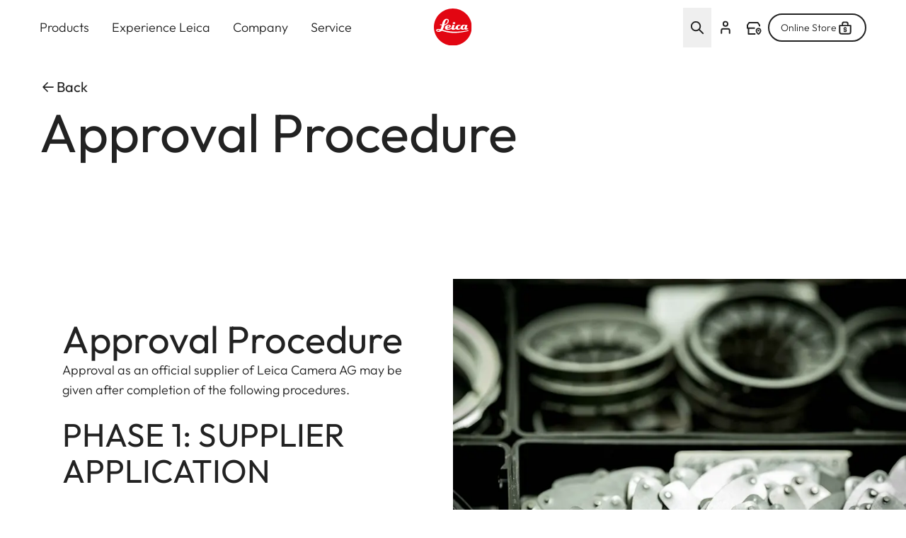

--- FILE ---
content_type: text/css
request_url: https://leica-camera.com/sites/default/files/css/css_dHEJj5RGzMiEw7Pr5IFgfkkd9Cxi9Y00BHtnaI8kmzM.css?delta=1&language=en-US&theme=leica_redesign_theme&include=eJyVlQuO4yAMhi9U2iMhBxziHQcjDM309uu0uxOtlJWIFCEFvh_8woAqNk_5F4Ym9RFU7_jE3PQGJyvfgXtEX_v-zVVWz5BTh4ReN2phwXqua1gzsN8o2VqBCqlCWc7YGQJOIl8ecrQVbTu6-lmqnalKcCqiN-zVJtBPvTXJZ5zZJ16eWJ-Em19lIkY_0_cZS-vuVpDy2iqlpZ0xDBOyepkPn9Q_SWliPONLldhDO0yYiS00-j8bdJHNS-aXAVWbD9AwSX15i4rNv_21HwS1TW7BnH8EWYvkPYN3RgrgK0ZUStm3BVd0bjLY_ZjrtECgnIbVn9iOwQFqvIC6BSEyZXSUZ7kgVJcqDZ8kPbf6cj8FOyhrMEhG2TILxCvuz_yyJDgIb-suKTuz2yi2xUYbGjWrvTHtfh2c0loY37EfDgaF4RqgXHobZFeMBK5ZuxgWNHAZnpSg0bBJGTdlbG3Y3UPgipRersu0TxoqlQtWFms_Vqws1a0SR1N6XOzLUkWoYXETS_galrA1q1GYIlquHNsDw6MapvGq_MAOapVtULLXmpsJ-c91i7UX4Dv0JrvWsof_LFh9sqTbZzMjVsmP4wnsKaG-U3x22iOxTMBO28uaXLodT8bf3Y-Ze7drMzHpgvGmL224PvbG_RuWXwIc
body_size: 15726
content:
/* @license GPL-2.0-or-later https://www.drupal.org/licensing/faq */
.splide__container{box-sizing:border-box;position:relative}.splide__list{backface-visibility:hidden;display:-ms-flexbox;display:flex;height:100%;margin:0!important;padding:0!important}.splide.is-initialized:not(.is-active) .splide__list{display:block}.splide__pagination{-ms-flex-align:center;align-items:center;display:-ms-flexbox;display:flex;-ms-flex-wrap:wrap;flex-wrap:wrap;-ms-flex-pack:center;justify-content:center;margin:0;pointer-events:none}.splide__pagination li{display:inline-block;line-height:1;list-style-type:none;margin:0;pointer-events:auto}.splide:not(.is-overflow) .splide__pagination{display:none}.splide__progress__bar{width:0}.splide{position:relative;visibility:hidden}.splide.is-initialized,.splide.is-rendered{visibility:visible}.splide__slide{backface-visibility:hidden;box-sizing:border-box;-ms-flex-negative:0;flex-shrink:0;list-style-type:none!important;margin:0;position:relative}.splide__slide img{vertical-align:bottom}.splide__spinner{animation:splide-loading 1s linear infinite;border:2px solid #999;border-left-color:transparent;border-radius:50%;bottom:0;contain:strict;display:inline-block;height:20px;left:0;margin:auto;position:absolute;right:0;top:0;width:20px}.splide__sr{clip:rect(0 0 0 0);border:0;height:1px;margin:-1px;overflow:hidden;padding:0;position:absolute;width:1px}.splide__toggle.is-active .splide__toggle__play,.splide__toggle__pause{display:none}.splide__toggle.is-active .splide__toggle__pause{display:inline}.splide__track{overflow:hidden;position:relative;z-index:0}@keyframes splide-loading{0%{transform:rotate(0)}to{transform:rotate(1turn)}}.splide__track--draggable{-webkit-touch-callout:none;-webkit-user-select:none;-ms-user-select:none;user-select:none}.splide__track--fade>.splide__list>.splide__slide{margin:0!important;opacity:0;z-index:0}.splide__track--fade>.splide__list>.splide__slide.is-active{opacity:1;z-index:1}.splide--rtl{direction:rtl}.splide__track--ttb>.splide__list{display:block}.splide__arrow{-ms-flex-align:center;align-items:center;background:#ccc;border:0;border-radius:50%;cursor:pointer;display:-ms-flexbox;display:flex;height:2em;-ms-flex-pack:center;justify-content:center;opacity:.7;padding:0;position:absolute;top:50%;transform:translateY(-50%);width:2em;z-index:1}.splide__arrow svg{fill:#000;height:1.2em;width:1.2em}.splide__arrow:hover:not(:disabled){opacity:.9}.splide__arrow:disabled{opacity:.3}.splide__arrow:focus-visible{outline:3px solid #0bf;outline-offset:3px}.splide__arrow--prev{left:1em}.splide__arrow--prev svg{transform:scaleX(-1)}.splide__arrow--next{right:1em}.splide.is-focus-in .splide__arrow:focus{outline:3px solid #0bf;outline-offset:3px}.splide__pagination{bottom:.5em;left:0;padding:0 1em;position:absolute;right:0;z-index:1}.splide__pagination__page{background:#ccc;border:0;border-radius:50%;display:inline-block;height:8px;margin:3px;opacity:.7;padding:0;position:relative;transition:transform .2s linear;width:8px}.splide__pagination__page.is-active{background:#fff;transform:scale(1.4);z-index:1}.splide__pagination__page:hover{cursor:pointer;opacity:.9}.splide__pagination__page:focus-visible{outline:3px solid #0bf;outline-offset:3px}.splide.is-focus-in .splide__pagination__page:focus{outline:3px solid #0bf;outline-offset:3px}.splide__progress__bar{background:#ccc;height:3px}.splide__slide{-webkit-tap-highlight-color:rgba(0,0,0,0)}.splide__slide:focus{outline:0}@supports(outline-offset:-3px){.splide__slide:focus-visible{outline:3px solid #0bf;outline-offset:-3px}}@media screen and (-ms-high-contrast:none){.splide__slide:focus-visible{border:3px solid #0bf}}@supports(outline-offset:-3px){.splide.is-focus-in .splide__slide:focus{outline:3px solid #0bf;outline-offset:-3px}}@media screen and (-ms-high-contrast:none){.splide.is-focus-in .splide__slide:focus{border:3px solid #0bf}.splide.is-focus-in .splide__track>.splide__list>.splide__slide:focus{border-color:#0bf}}.splide__toggle{cursor:pointer}.splide__toggle:focus-visible{outline:3px solid #0bf;outline-offset:3px}.splide.is-focus-in .splide__toggle:focus{outline:3px solid #0bf;outline-offset:3px}.splide__track--nav>.splide__list>.splide__slide{border:3px solid transparent;cursor:pointer}.splide__track--nav>.splide__list>.splide__slide.is-active{border:3px solid #000}.splide__arrows--rtl .splide__arrow--prev{left:auto;right:1em}.splide__arrows--rtl .splide__arrow--prev svg{transform:scaleX(1)}.splide__arrows--rtl .splide__arrow--next{left:1em;right:auto}.splide__arrows--rtl .splide__arrow--next svg{transform:scaleX(-1)}.splide__arrows--ttb .splide__arrow{left:50%;transform:translate(-50%)}.splide__arrows--ttb .splide__arrow--prev{top:1em}.splide__arrows--ttb .splide__arrow--prev svg{transform:rotate(-90deg)}.splide__arrows--ttb .splide__arrow--next{bottom:1em;top:auto}.splide__arrows--ttb .splide__arrow--next svg{transform:rotate(90deg)}.splide__pagination--ttb{bottom:0;display:-ms-flexbox;display:flex;-ms-flex-direction:column;flex-direction:column;left:auto;padding:1em 0;right:.5em;top:0}
@font-face{font-display:swap;font-family:FontProduktdesign;font-style:normal;font-weight:400;src:url(/themes/custom/leica_redesign_theme/src/fonts/FontProduktdesign/lg1052_regular.woff2) format("woff2"),url(/themes/custom/leica_redesign_theme/src/fonts/FontProduktdesign/lg1052_regular.woff) format("woff")}@font-face{font-display:swap;font-family:FontProduktdesign;font-style:normal;font-weight:500;src:url(/themes/custom/leica_redesign_theme/src/fonts/FontProduktdesign/lg1052_original.woff2) format("woff2"),url(/themes/custom/leica_redesign_theme/src/fonts/FontProduktdesign/lg1052_original.woff) format("woff")}@font-face{font-display:swap;font-family:Outfit;font-style:normal;font-weight:600;src:url(/themes/custom/leica_redesign_theme/src/fonts/Outfit/Outfit-SemiBold.woff2) format("woff2"),url(/themes/custom/leica_redesign_theme/src/fonts/Outfit/Outfit-SemiBold.woff) format("woff")}@font-face{font-display:swap;font-family:Outfit;font-style:normal;font-weight:300;src:url(/themes/custom/leica_redesign_theme/src/fonts/Outfit/Outfit-Light.woff2) format("woff2"),url(/themes/custom/leica_redesign_theme/src/fonts/Outfit/Outfit-Light.woff) format("woff")}@font-face{font-display:swap;font-family:Outfit;font-style:normal;font-weight:400;src:url(/themes/custom/leica_redesign_theme/src/fonts/Outfit/Outfit-Regular.woff2) format("woff2"),url(/themes/custom/leica_redesign_theme/src/fonts/Outfit/Outfit-Regular.woff) format("woff")}@font-face{font-display:swap;font-family:Noto Sans;font-style:normal;font-weight:600;src:url(/themes/custom/leica_redesign_theme/src/fonts/NotoSans/NotoSans-SemiBold.woff2) format("woff2"),url(/themes/custom/leica_redesign_theme/src/fonts/NotoSans/NotoSans-SemiBold.woff) format("woff")}@font-face{font-display:swap;font-family:Noto Sans;font-style:normal;font-weight:300;src:url(/themes/custom/leica_redesign_theme/src/fonts/NotoSans/NotoSans-Light.woff2) format("woff2"),url(/themes/custom/leica_redesign_theme/src/fonts/NotoSans/NotoSans-Light.woff) format("woff")}@font-face{font-display:swap;font-family:Noto Sans;font-style:normal;font-weight:400;src:url(/themes/custom/leica_redesign_theme/src/fonts/NotoSans/NotoSans-Regular.woff2) format("woff2"),url(/themes/custom/leica_redesign_theme/src/fonts/NotoSans/NotoSans-Regular.woff) format("woff")}
.header{animation:go-unsticky .3s ease-in-out;border-radius:0;left:0;right:0;top:0;transition:background-color .3s ease-in-out,height .3s ease-in-out,color .3s ease-in-out,translate .3s ease-in-out,top .3s linear,-webkit-backdrop-filter .3s ease-in-out;transition:background-color .3s ease-in-out,height .3s ease-in-out,backdrop-filter .3s ease-in-out,color .3s ease-in-out,translate .3s ease-in-out,top .3s linear;transition:background-color .3s ease-in-out,height .3s ease-in-out,backdrop-filter .3s ease-in-out,color .3s ease-in-out,translate .3s ease-in-out,top .3s linear,-webkit-backdrop-filter .3s ease-in-out;z-index:20}.header.dark-theme-navigation{--tw-bg-opacity:1;background-color:rgb(var(--color-black)/var(--tw-bg-opacity,1));--tw-text-opacity:1;color:rgb(var(--color-white)/var(--tw-text-opacity,1))}.header.light-theme-navigation{--tw-bg-opacity:1;background-color:rgb(var(--color-white)/var(--tw-bg-opacity,1));--tw-text-opacity:1;color:rgb(var(--color-warm-black)/var(--tw-text-opacity,1))}.header .branding{transition:width .3s ease-in-out}.header .branding svg{width:84px}@media (min-width:768px){.header .branding svg{width:124px}}.header.with-submenu:before{content:var(--tw-content);height:12rem}.header.mega-menu-opened,.header.mega-menu-opened.dark-theme-navigation{--tw-bg-opacity:1;background-color:rgb(var(--color-white)/var(--tw-bg-opacity,1));--tw-text-opacity:1;color:rgb(var(--color-warm-black)/var(--tw-text-opacity,1))}.header.mega-menu-opened:before{content:none}.header.mega-menu-opened:after{background-color:rgb(var(--color-warm-black)/.8);cursor:pointer;height:100vh;left:0;position:absolute;right:0;width:100%;z-index:10;--tw-content:"";content:var(--tw-content)}@media (min-width:1280px){.header.mega-menu-opened .menu-level-0>li:not(.active-first-level)>.menu-item-inner .menu-item-title{font-weight:300}.header.mega-menu-opened .menu-level-0>li.active-first-level>.menu-item-inner .menu-item-title,.header:hover .menu-level-0>li:hover>.menu-item-inner .menu-item-title{font-weight:600}.header:hover .menu-level-0>li:hover{--tw-border-opacity:1;border-color:rgb(var(--color-warm-black)/var(--tw-border-opacity,1))}.header:hover .menu-level-0>li>.menu-item-inner .menu-item-title{font-weight:300}}.header:hover.dark-theme-navigation{--tw-bg-opacity:1;background-color:rgb(var(--color-white)/var(--tw-bg-opacity,1));--tw-text-opacity:1;color:rgb(var(--color-warm-black)/var(--tw-text-opacity,1))}.header.plain-submenu .header__navigation-line{position:relative}.header.plain-submenu .header__navigation-line:after{bottom:0;display:block;height:1px;left:0;position:absolute;width:100%;--tw-bg-opacity:1;background-color:rgb(var(--color-grey-200)/var(--tw-bg-opacity,1));--tw-content:"";content:var(--tw-content)}.header.header-sticky{animation:go-sticky .3s ease-in-out;position:fixed}.header.header-sticky.plain-submenu{top:0}.header.header-sticky.dark-theme-navigation{background-color:rgb(var(--color-warm-black)/.5)}.header.header-sticky.dark-theme-navigation,.header.header-sticky.light-theme-navigation{--tw-backdrop-blur:blur(8px);-webkit-backdrop-filter:var(--tw-backdrop-blur) var(--tw-backdrop-brightness) var(--tw-backdrop-contrast) var(--tw-backdrop-grayscale) var(--tw-backdrop-hue-rotate) var(--tw-backdrop-invert) var(--tw-backdrop-opacity) var(--tw-backdrop-saturate) var(--tw-backdrop-sepia);backdrop-filter:var(--tw-backdrop-blur) var(--tw-backdrop-brightness) var(--tw-backdrop-contrast) var(--tw-backdrop-grayscale) var(--tw-backdrop-hue-rotate) var(--tw-backdrop-invert) var(--tw-backdrop-opacity) var(--tw-backdrop-saturate) var(--tw-backdrop-sepia)}.header.header-sticky.light-theme-navigation{background-color:rgb(var(--color-white)/.5)}.header.header-sticky.plain-gradient{position:fixed}.gin--horizontal-toolbar .header.header-sticky{animation:none;top:39px}@media (min-width:1280px){.gin--horizontal-toolbar .header.header-sticky{top:53px}}.gin--horizontal-toolbar .header.header-sticky.plain-submenu{top:0;--tw-translate-y:-33px;transform:translate(var(--tw-translate-x),var(--tw-translate-y)) rotate(var(--tw-rotate)) skewX(var(--tw-skew-x)) skewY(var(--tw-skew-y)) scaleX(var(--tw-scale-x)) scaleY(var(--tw-scale-y))}@media (min-width:1280px){.gin--horizontal-toolbar .header.header-sticky.plain-submenu{--tw-translate-y:-6px;transform:translate(var(--tw-translate-x),var(--tw-translate-y)) rotate(var(--tw-rotate)) skewX(var(--tw-skew-x)) skewY(var(--tw-skew-y)) scaleX(var(--tw-scale-x)) scaleY(var(--tw-scale-y))}}.gin--horizontal-toolbar .header.header-sticky.mobile-navigation--opened .header__mobile-main{max-height:calc(100vh - 100px)}@media (min-width:768px){.gin--horizontal-toolbar .header.header-sticky.mobile-navigation--opened .header__mobile-main{max-height:calc(100vh - 70px)}}@media (min-width:1280px){.header.header-sticky.mega-menu-opened,.header.header-sticky:hover{--tw-bg-opacity:1;background-color:rgb(var(--color-white)/var(--tw-bg-opacity,1));--tw-text-opacity:1;color:rgb(var(--color-warm-black)/var(--tw-text-opacity,1))}.header.header-sticky.mega-menu-opened:before,.header.header-sticky:hover:before{opacity:0}.header.header-sticky .menu-level-0>li:first-child>div>.menu-item-title,.header.header-sticky .menu-level-0>li:last-child>div>.menu-item-title{padding-bottom:1rem;padding-top:1rem}}.header.header-sticky .menu-level-0>li>div>.menu-item-title{transition:color .3s ease-in-out}.header.header-sticky .menu-level-0>li>div>.menu-item-title:hover{--tw-bg-opacity:1;background-color:rgb(var(--color-grey-200)/var(--tw-bg-opacity,1))}@media (min-width:1280px){.header.header-sticky .menu-level-0>li>div>.menu-item-title:hover{background-color:transparent}.header.header-sticky .menu-level-0>li>div>.menu-item-title{padding-bottom:1rem;padding-top:1rem}}.header.header-sticky .branding{height:2rem;width:84px}@media (min-width:768px){.header.header-sticky .branding{height:2.5rem;width:104px}}.header.header-sticky .branding svg{height:100%;min-width:84px;width:100%}@media (min-width:768px){.header.header-sticky .branding svg{min-width:104px}}.header.header-sticky .branding img{height:100%;width:100%}.header.header-sticky.plain-level:before{--tw-content:none;content:var(--tw-content)}.header.plain-gradient{background-color:transparent;position:absolute;--tw-text-opacity:1;color:rgb(var(--color-white)/var(--tw-text-opacity,1))}@media (min-width:1280px){.header.plain-gradient.mega-menu-opened .menu-level-0>li:not(.active-first-level,.hover)>.menu-item-inner .menu-item-title,.header.plain-gradient.plain-level .menu-level-0>li:not(.active-first-level,.hover)>.menu-item-inner .menu-item-title,.header.plain-gradient:hover .menu-level-0>li:not(.active-first-level,.hover)>.menu-item-inner .menu-item-title{font-weight:300}.header.plain-gradient.mega-menu-opened,.header.plain-gradient.plain-level,.header.plain-gradient:hover{--tw-bg-opacity:1;background-color:rgb(var(--color-white)/var(--tw-bg-opacity,1));--tw-text-opacity:1;color:rgb(var(--color-warm-black)/var(--tw-text-opacity,1))}.header.plain-gradient.mega-menu-opened:before,.header.plain-gradient.plain-level:before,.header.plain-gradient:hover:before{background-image:none;content:var(--tw-content)}}.header.plain-gradient:before{background-image:linear-gradient(to bottom,var(--tw-gradient-stops));height:74px;left:0;position:absolute;right:0;top:0;width:100%;z-index:0;--tw-gradient-from:rgba(34,34,34,.52) var(--tw-gradient-from-position);--tw-gradient-to:rgba(34,34,34,0) var(--tw-gradient-to-position);--tw-gradient-stops:var(--tw-gradient-from),var(--tw-gradient-to);--tw-gradient-to:rgba(20,26,40,0) var(--tw-gradient-to-position);--tw-gradient-stops:var(--tw-gradient-from),rgba(20,26,40,.3) var(--tw-gradient-via-position),var(--tw-gradient-to);--tw-gradient-to:rgba(0,14,48,0) var(--tw-gradient-to-position);--tw-backdrop-blur:;-webkit-backdrop-filter:var(--tw-backdrop-blur) var(--tw-backdrop-brightness) var(--tw-backdrop-contrast) var(--tw-backdrop-grayscale) var(--tw-backdrop-hue-rotate) var(--tw-backdrop-invert) var(--tw-backdrop-opacity) var(--tw-backdrop-saturate) var(--tw-backdrop-sepia);backdrop-filter:var(--tw-backdrop-blur) var(--tw-backdrop-brightness) var(--tw-backdrop-contrast) var(--tw-backdrop-grayscale) var(--tw-backdrop-hue-rotate) var(--tw-backdrop-invert) var(--tw-backdrop-opacity) var(--tw-backdrop-saturate) var(--tw-backdrop-sepia);--tw-content:"";content:var(--tw-content)}@media (min-width:1280px){.header.plain-gradient:before{height:87px}}.header.plain-gradient.header-sticky{--tw-text-opacity:1;color:rgb(var(--color-warm-black)/var(--tw-text-opacity,1))}.header.plain-gradient.header-sticky:before{background-color:rgb(var(--color-white)/.5);background-image:none;height:100%;--tw-backdrop-blur:blur(8px);-webkit-backdrop-filter:var(--tw-backdrop-blur) var(--tw-backdrop-brightness) var(--tw-backdrop-contrast) var(--tw-backdrop-grayscale) var(--tw-backdrop-hue-rotate) var(--tw-backdrop-invert) var(--tw-backdrop-opacity) var(--tw-backdrop-saturate) var(--tw-backdrop-sepia);backdrop-filter:var(--tw-backdrop-blur) var(--tw-backdrop-brightness) var(--tw-backdrop-contrast) var(--tw-backdrop-grayscale) var(--tw-backdrop-hue-rotate) var(--tw-backdrop-invert) var(--tw-backdrop-opacity) var(--tw-backdrop-saturate) var(--tw-backdrop-sepia)}.header.plain-gradient.header-sticky.dark-theme-navigation{--tw-text-opacity:1;color:rgb(var(--color-white)/var(--tw-text-opacity,1))}.header.plain-gradient.header-sticky.dark-theme-navigation:hover{--tw-text-opacity:1;color:rgb(var(--color-warm-black)/var(--tw-text-opacity,1))}.header.plain-gradient.header-sticky.dark-theme-navigation:before{background-color:rgb(var(--color-warm-black)/.5);background-image:none;height:100%;--tw-backdrop-blur:blur(8px);-webkit-backdrop-filter:var(--tw-backdrop-blur) var(--tw-backdrop-brightness) var(--tw-backdrop-contrast) var(--tw-backdrop-grayscale) var(--tw-backdrop-hue-rotate) var(--tw-backdrop-invert) var(--tw-backdrop-opacity) var(--tw-backdrop-saturate) var(--tw-backdrop-sepia);backdrop-filter:var(--tw-backdrop-blur) var(--tw-backdrop-brightness) var(--tw-backdrop-contrast) var(--tw-backdrop-grayscale) var(--tw-backdrop-hue-rotate) var(--tw-backdrop-invert) var(--tw-backdrop-opacity) var(--tw-backdrop-saturate) var(--tw-backdrop-sepia)}.header.plain-gradient.header-sticky.light-theme-navigation{--tw-text-opacity:1;color:rgb(var(--color-warm-black)/var(--tw-text-opacity,1))}.header.plain-gradient.header-sticky.light-theme-navigation:before{background-color:rgb(var(--color-white)/.5);background-image:none;height:100%;--tw-backdrop-blur:blur(8px);-webkit-backdrop-filter:var(--tw-backdrop-blur) var(--tw-backdrop-brightness) var(--tw-backdrop-contrast) var(--tw-backdrop-grayscale) var(--tw-backdrop-hue-rotate) var(--tw-backdrop-invert) var(--tw-backdrop-opacity) var(--tw-backdrop-saturate) var(--tw-backdrop-sepia);backdrop-filter:var(--tw-backdrop-blur) var(--tw-backdrop-brightness) var(--tw-backdrop-contrast) var(--tw-backdrop-grayscale) var(--tw-backdrop-hue-rotate) var(--tw-backdrop-invert) var(--tw-backdrop-opacity) var(--tw-backdrop-saturate) var(--tw-backdrop-sepia)}.header.plain-gray{--tw-bg-opacity:1;background-color:rgb(var(--color-grey-050)/var(--tw-bg-opacity,1));--tw-text-opacity:1;color:rgb(var(--color-warm-black)/var(--tw-text-opacity,1))}@media (min-width:1280px){.header.plain-gray.mega-menu-opened,.header.plain-gray.plain-level,.header.plain-gray:hover{--tw-bg-opacity:1;background-color:rgb(var(--color-white)/var(--tw-bg-opacity,1));--tw-text-opacity:1;color:rgb(var(--color-warm-black)/var(--tw-text-opacity,1))}.header.plain-gray.mega-menu-opened:before,.header.plain-gray.plain-level:before,.header.plain-gray:hover:before{background-image:none;content:var(--tw-content)}}.header.is-active{--tw-bg-opacity:1;background-color:rgb(var(--color-white)/var(--tw-bg-opacity,1));--tw-text-opacity:1;color:rgb(var(--color-warm-black)/var(--tw-text-opacity,1))}.header.is-active:before{--tw-content:none;content:var(--tw-content)}.header.is-active:after{z-index:10}.header.mobile-navigation--opened .block-on-site-search-block{display:none}.header.mobile-navigation--opened .header__navigation-bar{display:none;justify-content:flex-end}.header.mobile-navigation--opened .header__navigation-bar .header__content-left,.header.mobile-navigation--opened .header__navigation-bar .header__content-right .menu--account,.header.mobile-navigation--opened .header__navigation-bar .system-branding-block{display:none}.header.mobile-navigation--opened .header__navigation-bar .header__content-right{position:absolute;right:3.5rem;top:0}@media (min-width:768px){.header.mobile-navigation--opened .header__navigation-bar .header__content-right{right:5rem}}.header.mobile-navigation--opened .header__navigation-bar .header__content-right svg{fill:rgb(var(--color-warm-black)/1)}.header.mobile-navigation--opened .header__navigation-bar .icon-account{stroke:rgb(var(--color-warm-black)/1)}.header.mobile-navigation--opened .header__mobile-main{max-height:calc(100dvh - 70px);overflow-y:auto;padding-bottom:3rem}@media (min-width:1280px){.header.search-block--opened .system-branding-block{left:3.5rem;position:absolute;top:1rem;z-index:10}}.header .system-branding-block img{height:2.5rem;width:2.5rem}.main-content-wrapper{padding-top:0;position:relative}.gin--horizontal-toolbar .header.mobile-navigation--opened .header__mobile-main{max-height:calc(100% - 240px)}@media (min-width:768px){.gin--horizontal-toolbar .header.mobile-navigation--opened .header__mobile-main{max-height:calc(100% - 120px)}}@keyframes go-sticky{0%{top:-4.5rem}to{top:0}}@keyframes go-unsticky{0%{top:4.5rem}to{top:0}}
*,:after,:before{--tw-border-spacing-x:0;--tw-border-spacing-y:0;--tw-translate-x:0;--tw-translate-y:0;--tw-rotate:0;--tw-skew-x:0;--tw-skew-y:0;--tw-scale-x:1;--tw-scale-y:1;--tw-pan-x:;--tw-pan-y:;--tw-pinch-zoom:;--tw-scroll-snap-strictness:proximity;--tw-gradient-from-position:;--tw-gradient-via-position:;--tw-gradient-to-position:;--tw-ordinal:;--tw-slashed-zero:;--tw-numeric-figure:;--tw-numeric-spacing:;--tw-numeric-fraction:;--tw-ring-inset:;--tw-ring-offset-width:0px;--tw-ring-offset-color:#fff;--tw-ring-color:rgba(59,130,246,.5);--tw-ring-offset-shadow:0 0 #0000;--tw-ring-shadow:0 0 #0000;--tw-shadow:0 0 #0000;--tw-shadow-colored:0 0 #0000;--tw-blur:;--tw-brightness:;--tw-contrast:;--tw-grayscale:;--tw-hue-rotate:;--tw-invert:;--tw-saturate:;--tw-sepia:;--tw-drop-shadow:;--tw-backdrop-blur:;--tw-backdrop-brightness:;--tw-backdrop-contrast:;--tw-backdrop-grayscale:;--tw-backdrop-hue-rotate:;--tw-backdrop-invert:;--tw-backdrop-opacity:;--tw-backdrop-saturate:;--tw-backdrop-sepia:;--tw-contain-size:;--tw-contain-layout:;--tw-contain-paint:;--tw-contain-style:}::backdrop{--tw-border-spacing-x:0;--tw-border-spacing-y:0;--tw-translate-x:0;--tw-translate-y:0;--tw-rotate:0;--tw-skew-x:0;--tw-skew-y:0;--tw-scale-x:1;--tw-scale-y:1;--tw-pan-x:;--tw-pan-y:;--tw-pinch-zoom:;--tw-scroll-snap-strictness:proximity;--tw-gradient-from-position:;--tw-gradient-via-position:;--tw-gradient-to-position:;--tw-ordinal:;--tw-slashed-zero:;--tw-numeric-figure:;--tw-numeric-spacing:;--tw-numeric-fraction:;--tw-ring-inset:;--tw-ring-offset-width:0px;--tw-ring-offset-color:#fff;--tw-ring-color:rgba(59,130,246,.5);--tw-ring-offset-shadow:0 0 #0000;--tw-ring-shadow:0 0 #0000;--tw-shadow:0 0 #0000;--tw-shadow-colored:0 0 #0000;--tw-blur:;--tw-brightness:;--tw-contrast:;--tw-grayscale:;--tw-hue-rotate:;--tw-invert:;--tw-saturate:;--tw-sepia:;--tw-drop-shadow:;--tw-backdrop-blur:;--tw-backdrop-brightness:;--tw-backdrop-contrast:;--tw-backdrop-grayscale:;--tw-backdrop-hue-rotate:;--tw-backdrop-invert:;--tw-backdrop-opacity:;--tw-backdrop-saturate:;--tw-backdrop-sepia:;--tw-contain-size:;--tw-contain-layout:;--tw-contain-paint:;--tw-contain-style:}*,:after,:before{border:0 solid;box-sizing:border-box}:after,:before{--tw-content:""}:host,html{line-height:1.5;-webkit-text-size-adjust:100%;font-family:ui-sans-serif,system-ui,sans-serif,Apple Color Emoji,Segoe UI Emoji,Segoe UI Symbol,Noto Color Emoji;font-feature-settings:normal;font-variation-settings:normal;-moz-tab-size:4;-o-tab-size:4;tab-size:4;-webkit-tap-highlight-color:transparent}body{line-height:inherit;margin:0}hr{border-top-width:1px;color:inherit;height:0}abbr:where([title]){-webkit-text-decoration:underline dotted;text-decoration:underline dotted}h1,h2,h3,h4,h5,h6{font-size:inherit;font-weight:inherit}a{color:inherit;text-decoration:inherit}b,strong{font-weight:bolder}code,kbd,pre,samp{font-family:ui-monospace,SFMono-Regular,Menlo,Monaco,Consolas,Liberation Mono,Courier New,monospace;font-feature-settings:normal;font-size:1em;font-variation-settings:normal}small{font-size:80%}sub,sup{font-size:75%;line-height:0;position:relative;vertical-align:baseline}sub{bottom:-.25em}sup{top:-.5em}table{border-collapse:collapse;border-color:inherit;text-indent:0}button,input,optgroup,select,textarea{color:inherit;font-family:inherit;font-feature-settings:inherit;font-size:100%;font-variation-settings:inherit;font-weight:inherit;letter-spacing:inherit;line-height:inherit;margin:0;padding:0}button,select{text-transform:none}button,input:where([type=button]),input:where([type=reset]),input:where([type=submit]){-webkit-appearance:button;background-color:transparent;background-image:none}:-moz-focusring{outline:auto}:-moz-ui-invalid{box-shadow:none}progress{vertical-align:baseline}::-webkit-inner-spin-button,::-webkit-outer-spin-button{height:auto}[type=search]{-webkit-appearance:textfield;outline-offset:-2px}::-webkit-search-decoration{-webkit-appearance:none}::-webkit-file-upload-button{-webkit-appearance:button;font:inherit}summary{display:list-item}blockquote,dd,dl,figure,h1,h2,h3,h4,h5,h6,hr,p,pre{margin:0}fieldset{margin:0}fieldset,legend{padding:0}menu,ol,ul{list-style:none;margin:0;padding:0}dialog{padding:0}textarea{resize:vertical}input::-moz-placeholder,textarea::-moz-placeholder{color:#9ca3af;opacity:1}input::placeholder,textarea::placeholder{color:#9ca3af;opacity:1}[role=button],button{cursor:pointer}:disabled{cursor:default}audio,canvas,embed,iframe,img,object,svg,video{display:block;vertical-align:middle}img,video{height:auto;max-width:100%}[hidden]:where(:not([hidden=until-found])){display:none}html{scroll-behavior:smooth}.h1,.h2,.h3,.h4,.h5,.h6,h1,h2,h3,h4,h5,h6{font-weight:400}.h1,h1{font-size:2.75rem;line-height:1.2}@media (min-width:768px){.h1,h1{font-size:4.25rem;line-height:1.2}}@media (min-width:1280px){.h1,h1{font-size:4.75rem;line-height:1.12}}.h2,h2{font-size:2.5rem;line-height:1.2}@media (min-width:768px){.h2,h2{font-size:3rem;line-height:1.2}}@media (min-width:1280px){.h2,h2{font-size:3.375rem;line-height:1.1}}.h3,h3{font-size:2.25rem;line-height:1.2}@media (min-width:768px){.h3,h3{font-size:2.5rem;line-height:1.2}}@media (min-width:1280px){.h3,h3{font-size:2.875rem;line-height:1.13}}.h4,h4{font-size:2rem;line-height:1.2}@media (min-width:768px){.h4,h4{font-size:2.125rem;line-height:1.2}}@media (min-width:1280px){.h4,h4{font-size:2.25rem;line-height:1.2}}.h5,h5{font-size:1.75rem;line-height:1.2}@media (min-width:768px){.h5,h5{font-size:1.875rem;line-height:1.2}}@media (min-width:1280px){.h5,h5{font-size:2rem;line-height:1.1875}}.h6,h6{font-size:1.5rem;line-height:1.2}@media (min-width:768px){.h6,h6{font-size:1.75rem;line-height:1.2}}@media (min-width:1280px){.h6,h6{font-size:1.75rem;line-height:1.2}}:focus{outline:2px solid transparent;outline-offset:2px;outline-width:0}:focus-visible{outline-color:rgb(var(--color-focus)/1);outline-offset:1.6px;outline-style:solid;outline-width:2px}.container{width:100%}@media (min-width:440px){.container{max-width:440px}}@media (min-width:640px){.container{max-width:640px}}@media (min-width:768px){.container{max-width:768px}}@media (min-width:1280px){.container{max-width:1280px}}@media (min-width:1920px){.container{max-width:1920px}}.wysiwyg h1,.wysiwyg h2,.wysiwyg h3,.wysiwyg h4,.wysiwyg h5,.wysiwyg h6{margin-bottom:.7em}.wysiwyg p{margin-bottom:1em}.wysiwyg :last-child{margin-bottom:0}.sr-only{height:1px;margin:-1px;overflow:hidden;padding:0;position:absolute;width:1px;clip:rect(0,0,0,0);border-width:0;white-space:nowrap}.visible{visibility:visible}.invisible{visibility:hidden}.static{position:static}.fixed{position:fixed}.absolute{position:absolute}.relative{position:relative}.sticky{position:sticky}.inset-0{inset:0}.inset-x-5{left:1.25rem;right:1.25rem}.bottom-0{bottom:0}.bottom-4{bottom:1rem}.left-0{left:0}.left-1\/2{left:50%}.left-8{left:2rem}.right-0{right:0}.right-1\/2{right:50%}.right-5{right:1.25rem}.right-8{right:2rem}.top-0{top:0}.top-1\/2{top:50%}.top-26{top:6.5rem}.top-4{top:1rem}.top-5{top:1.25rem}.top-\[128px\]{top:128px}.top-\[74px\]{top:74px}.z-10{z-index:10}.z-20{z-index:20}.z-30{z-index:30}.z-50{z-index:50}.z-\[101\]{z-index:101}.order-2{order:2}.col-span-1{grid-column:span 1/span 1}.col-span-12{grid-column:span 12/span 12}.col-span-2{grid-column:span 2/span 2}.col-span-full{grid-column:1/-1}.float-right{float:right}.float-left{float:left}.clear-both{clear:both}.-m-1{margin:-.25rem}.m-1{margin:.25rem}.mx-5{margin-left:1.25rem;margin-right:1.25rem}.mx-auto{margin-left:auto;margin-right:auto}.my-0{margin-bottom:0;margin-top:0}.my-10{margin-bottom:2.5rem;margin-top:2.5rem}.my-14{margin-bottom:3.5rem;margin-top:3.5rem}.my-4{margin-bottom:1rem;margin-top:1rem}.my-6{margin-bottom:1.5rem;margin-top:1.5rem}.my-auto{margin-bottom:auto;margin-top:auto}.my-px{margin-bottom:1px;margin-top:1px}.\!mb-0{margin-bottom:0!important}.-mb-px{margin-bottom:-1px}.-ml-1\.5{margin-left:-.375rem}.-mr-0\.5{margin-right:-.125rem}.-mt-1\.5{margin-top:-.375rem}.mb-0{margin-bottom:0}.mb-1{margin-bottom:.25rem}.mb-10{margin-bottom:2.5rem}.mb-14{margin-bottom:3.5rem}.mb-2{margin-bottom:.5rem}.mb-3{margin-bottom:.75rem}.mb-4{margin-bottom:1rem}.mb-5{margin-bottom:1.25rem}.mb-6{margin-bottom:1.5rem}.mb-8{margin-bottom:2rem}.mb-px{margin-bottom:1px}.ml-2{margin-left:.5rem}.ml-3{margin-left:.75rem}.ml-4{margin-left:1rem}.ml-5{margin-left:1.25rem}.ml-auto{margin-left:auto}.mr-2{margin-right:.5rem}.mr-3{margin-right:.75rem}.mr-4{margin-right:1rem}.mt-1{margin-top:.25rem}.mt-10{margin-top:2.5rem}.mt-14{margin-top:3.5rem}.mt-2{margin-top:.5rem}.mt-4{margin-top:1rem}.mt-5{margin-top:1.25rem}.mt-6{margin-top:1.5rem}.mt-8{margin-top:2rem}.mt-auto{margin-top:auto}.block{display:block}.inline-block{display:inline-block}.inline{display:inline}.flex{display:flex}.inline-flex{display:inline-flex}.table{display:table}.grid{display:grid}.hidden{display:none}.aspect-16\/9{aspect-ratio:16/9}.aspect-4\/3{aspect-ratio:4/3}.aspect-square{aspect-ratio:1/1}.size-full{height:100%;width:100%}.\!h-4{height:1rem!important}.\!h-6{height:1.5rem!important}.\!h-auto{height:auto!important}.h-0{height:0}.h-0\.5{height:.125rem}.h-10{height:2.5rem}.h-12{height:3rem}.h-18{height:4.5rem}.h-3{height:.75rem}.h-5{height:1.25rem}.h-6{height:1.5rem}.h-8{height:2rem}.h-\[calc\(100dvh_-_74px\)\]{height:calc(100dvh - 74px)}.h-dvh{height:100dvh}.h-full{height:100%}.h-px{height:1px}.h-screen{height:100vh}.max-h-dvh{max-height:100dvh}.min-h-12{min-height:3rem}.min-h-46{min-height:11.5rem}.min-h-full{min-height:100%}.\!w-4{width:1rem!important}.\!w-6{width:1.5rem!important}.w-1\/2{width:50%}.w-10{width:2.5rem}.w-12{width:3rem}.w-3{width:.75rem}.w-5{width:1.25rem}.w-6{width:1.5rem}.w-8{width:2rem}.w-auto{width:auto}.w-fit{width:-moz-fit-content;width:fit-content}.w-full{width:100%}.min-w-10{min-width:2.5rem}.min-w-12{min-width:3rem}.min-w-56{min-width:14rem}.min-w-6{min-width:1.5rem}.min-w-\[1\.3em\]{min-width:1.3em}.max-w-10{max-width:2.5rem}.max-w-\[1980px\]{max-width:1980px}.max-w-\[384px\]{max-width:384px}.max-w-fit{max-width:-moz-fit-content;max-width:fit-content}.max-w-full{max-width:100%}.flex-1{flex:1 1 0%}.shrink-0{flex-shrink:0}.grow{flex-grow:1}.basis-1\/2{flex-basis:50%}.-translate-x-1\/2{--tw-translate-x:-50%}.-translate-x-1\/2,.-translate-y-1\/2{transform:translate(var(--tw-translate-x),var(--tw-translate-y)) rotate(var(--tw-rotate)) skewX(var(--tw-skew-x)) skewY(var(--tw-skew-y)) scaleX(var(--tw-scale-x)) scaleY(var(--tw-scale-y))}.-translate-y-1\/2{--tw-translate-y:-50%}.translate-x-1\/2{--tw-translate-x:50%}.translate-x-1\/2,.translate-x-full{transform:translate(var(--tw-translate-x),var(--tw-translate-y)) rotate(var(--tw-rotate)) skewX(var(--tw-skew-x)) skewY(var(--tw-skew-y)) scaleX(var(--tw-scale-x)) scaleY(var(--tw-scale-y))}.translate-x-full{--tw-translate-x:100%}.translate-y-full{--tw-translate-y:100%}.transform,.translate-y-full{transform:translate(var(--tw-translate-x),var(--tw-translate-y)) rotate(var(--tw-rotate)) skewX(var(--tw-skew-x)) skewY(var(--tw-skew-y)) scaleX(var(--tw-scale-x)) scaleY(var(--tw-scale-y))}.cursor-default{cursor:default}.cursor-pointer{cursor:pointer}.resize{resize:both}.appearance-none{-webkit-appearance:none;-moz-appearance:none;appearance:none}.grid-flow-row{grid-auto-flow:row}.grid-cols-1{grid-template-columns:repeat(1,minmax(0,1fr))}.grid-cols-12{grid-template-columns:repeat(12,minmax(0,1fr))}.grid-cols-2{grid-template-columns:repeat(2,minmax(0,1fr))}.grid-rows-subgrid{grid-template-rows:subgrid}.flex-row{flex-direction:row}.flex-col{flex-direction:column}.flex-wrap{flex-wrap:wrap}.content-start{align-content:flex-start}.content-stretch{align-content:stretch}.items-start{align-items:flex-start}.items-end{align-items:flex-end}.items-center{align-items:center}.items-baseline{align-items:baseline}.justify-start{justify-content:flex-start}.justify-end{justify-content:flex-end}.justify-center{justify-content:center}.justify-between{justify-content:space-between}.gap-0\.5{gap:.125rem}.gap-1{gap:.25rem}.gap-10{gap:2.5rem}.gap-2{gap:.5rem}.gap-2\.5{gap:.625rem}.gap-3{gap:.75rem}.gap-4{gap:1rem}.gap-5{gap:1.25rem}.gap-6{gap:1.5rem}.gap-8,.gap-gutter{gap:2rem}.gap-x-4{-moz-column-gap:1rem;column-gap:1rem}.gap-y-14{row-gap:3.5rem}.gap-y-2{row-gap:.5rem}.gap-y-8{row-gap:2rem}.self-auto{align-self:auto}.self-start{align-self:flex-start}.self-stretch{align-self:stretch}.justify-self-start{justify-self:start}.overflow-hidden{overflow:hidden}.overflow-clip{overflow:clip}.overflow-visible{overflow:visible}.overflow-x-auto{overflow-x:auto}.overflow-y-auto{overflow-y:auto}.overflow-x-scroll{overflow-x:scroll}.text-ellipsis{text-overflow:ellipsis}.hyphens-auto{-webkit-hyphens:auto;hyphens:auto}.whitespace-nowrap{white-space:nowrap}.break-words{overflow-wrap:break-word}.break-all{word-break:break-all}.rounded{border-radius:.25rem}.rounded-3xl{border-radius:1.5rem}.rounded-\[1px\]{border-radius:1px}.rounded-full{border-radius:9999px}.rounded-large{border-radius:40px}.rounded-lg{border-radius:.5rem}.rounded-none{border-radius:0}.rounded-sm{border-radius:.125rem}.rounded-t{border-top-left-radius:.25rem;border-top-right-radius:.25rem}.border{border-width:1px}.border-0\.5{border-width:.5px}.border-2{border-width:2px}.border-b{border-bottom-width:1px}.border-b-2{border-bottom-width:2px}.border-l-2{border-left-width:2px}.border-r{border-right-width:1px}.border-r-0{border-right-width:0}.border-t{border-top-width:1px}.border-solid{border-style:solid}.border-focus{--tw-border-opacity:1;border-color:rgb(var(--color-focus)/var(--tw-border-opacity,1))}.border-grey-100{--tw-border-opacity:1;border-color:rgb(var(--color-grey-100)/var(--tw-border-opacity,1))}.border-grey-200{--tw-border-opacity:1;border-color:rgb(var(--color-grey-200)/var(--tw-border-opacity,1))}.border-grey-300{--tw-border-opacity:1;border-color:rgb(var(--color-grey-300)/var(--tw-border-opacity,1))}.border-grey-400{--tw-border-opacity:1;border-color:rgb(var(--color-grey-400)/var(--tw-border-opacity,1))}.border-grey-600{--tw-border-opacity:1;border-color:rgb(var(--color-grey-600)/var(--tw-border-opacity,1))}.border-leica-red{--tw-border-opacity:1;border-color:rgb(var(--color-leica-red)/var(--tw-border-opacity,1))}.border-transparent{border-color:transparent}.border-warm-black{--tw-border-opacity:1;border-color:rgb(var(--color-warm-black)/var(--tw-border-opacity,1))}.border-white{--tw-border-opacity:1;border-color:rgb(var(--color-white)/var(--tw-border-opacity,1))}.border-white\/40{border-color:rgb(var(--color-white)/.4)}.border-l-alert-error{--tw-border-opacity:1;border-left-color:rgb(var(--color-alert-error)/var(--tw-border-opacity,1))}.border-l-alert-success{--tw-border-opacity:1;border-left-color:rgb(var(--color-alert-success)/var(--tw-border-opacity,1))}.border-l-alert-warning{--tw-border-opacity:1;border-left-color:rgb(var(--color-alert-warning)/var(--tw-border-opacity,1))}.bg-alert-error{--tw-bg-opacity:1;background-color:rgb(var(--color-alert-error)/var(--tw-bg-opacity,1))}.bg-alert-error\/30{background-color:rgb(var(--color-alert-error)/.3)}.bg-alert-success{--tw-bg-opacity:1;background-color:rgb(var(--color-alert-success)/var(--tw-bg-opacity,1))}.bg-alert-success\/30{background-color:rgb(var(--color-alert-success)/.3)}.bg-alert-warning-dark{--tw-bg-opacity:1;background-color:rgb(var(--color-alert-warning-dark)/var(--tw-bg-opacity,1))}.bg-alert-warning\/30{background-color:rgb(var(--color-alert-warning)/.3)}.bg-grey-050{--tw-bg-opacity:1;background-color:rgb(var(--color-grey-050)/var(--tw-bg-opacity,1))}.bg-grey-100{--tw-bg-opacity:1;background-color:rgb(var(--color-grey-100)/var(--tw-bg-opacity,1))}.bg-grey-100\/80{background-color:rgb(var(--color-grey-100)/.8)}.bg-grey-200{--tw-bg-opacity:1;background-color:rgb(var(--color-grey-200)/var(--tw-bg-opacity,1))}.bg-grey-200\/30{background-color:rgb(var(--color-grey-200)/.3)}.bg-light-grey{--tw-bg-opacity:1;background-color:rgb(var(--color-light-grey)/var(--tw-bg-opacity,1))}.bg-orange-100{--tw-bg-opacity:1;background-color:rgb(var(--color-orange-100)/var(--tw-bg-opacity,1))}.bg-transparent{background-color:transparent}.bg-warm-black{--tw-bg-opacity:1;background-color:rgb(var(--color-warm-black)/var(--tw-bg-opacity,1))}.bg-warm-black\/15{background-color:rgb(var(--color-warm-black)/.15)}.bg-warm-black\/30{background-color:rgb(var(--color-warm-black)/.3)}.bg-warm-black\/80{background-color:rgb(var(--color-warm-black)/.8)}.bg-warm-black\/90{background-color:rgb(var(--color-warm-black)/.9)}.bg-white{--tw-bg-opacity:1;background-color:rgb(var(--color-white)/var(--tw-bg-opacity,1))}.bg-white\/80{background-color:rgb(var(--color-white)/.8)}.bg-none{background-image:none}.bg-cover{background-size:cover}.bg-center{background-position:50%}.bg-right{background-position:100%}.bg-no-repeat{background-repeat:no-repeat}.fill-warm-black{fill:rgb(var(--color-warm-black)/1)}.stroke-none{stroke:none}.stroke-warm-black{stroke:rgb(var(--color-warm-black)/1)}.object-cover{-o-object-fit:cover;object-fit:cover}.p-0{padding:0}.p-1{padding:.25rem}.p-2{padding:.5rem}.p-2\.5{padding:.625rem}.p-3{padding:.75rem}.p-4{padding:1rem}.p-5{padding:1.25rem}.p-6{padding:1.5rem}.p-7{padding:1.75rem}.p-8{padding:2rem}.px-0{padding-left:0;padding-right:0}.px-1{padding-left:.25rem;padding-right:.25rem}.px-10{padding-left:2.5rem;padding-right:2.5rem}.px-12{padding-left:3rem;padding-right:3rem}.px-2{padding-left:.5rem;padding-right:.5rem}.px-3{padding-left:.75rem;padding-right:.75rem}.px-4{padding-left:1rem;padding-right:1rem}.px-5{padding-left:1.25rem;padding-right:1.25rem}.px-6{padding-left:1.5rem;padding-right:1.5rem}.px-8{padding-left:2rem;padding-right:2rem}.px-\[0\.3em\]{padding-left:.3em;padding-right:.3em}.py-0{padding-bottom:0;padding-top:0}.py-1{padding-bottom:.25rem;padding-top:.25rem}.py-1\.5{padding-bottom:.375rem;padding-top:.375rem}.py-10{padding-bottom:2.5rem;padding-top:2.5rem}.py-12{padding-bottom:3rem;padding-top:3rem}.py-14{padding-bottom:3.5rem;padding-top:3.5rem}.py-2{padding-bottom:.5rem;padding-top:.5rem}.py-2\.5{padding-bottom:.625rem;padding-top:.625rem}.py-3{padding-bottom:.75rem;padding-top:.75rem}.py-4{padding-bottom:1rem;padding-top:1rem}.py-5{padding-bottom:1.25rem;padding-top:1.25rem}.py-6{padding-bottom:1.5rem;padding-top:1.5rem}.py-8{padding-bottom:2rem;padding-top:2rem}.py-\[0\.75em\]{padding-bottom:.75em;padding-top:.75em}.pb-0{padding-bottom:0}.pb-1\.5{padding-bottom:.375rem}.pb-10{padding-bottom:2.5rem}.pb-14{padding-bottom:3.5rem}.pb-4{padding-bottom:1rem}.pb-5{padding-bottom:1.25rem}.pb-6{padding-bottom:1.5rem}.pb-8{padding-bottom:2rem}.pl-1{padding-left:.25rem}.pl-12{padding-left:3rem}.pl-2{padding-left:.5rem}.pl-4{padding-left:1rem}.pl-5{padding-left:1.25rem}.pl-6{padding-left:1.5rem}.pr-1{padding-right:.25rem}.pr-4{padding-right:1rem}.pr-5{padding-right:1.25rem}.pr-6{padding-right:1.5rem}.pr-9{padding-right:2.25rem}.pt-0{padding-top:0}.pt-0\.5{padding-top:.125rem}.pt-10{padding-top:2.5rem}.pt-12{padding-top:3rem}.pt-18{padding-top:4.5rem}.pt-2{padding-top:.5rem}.pt-20{padding-top:5rem}.pt-3{padding-top:.75rem}.pt-4{padding-top:1rem}.pt-5{padding-top:1.25rem}.pt-6{padding-top:1.5rem}.pt-7{padding-top:1.75rem}.pt-8{padding-top:2rem}.text-left{text-align:left}.text-center{text-align:center}.text-right{text-align:right}.font-body{font-family:Outfit,sans-serif}.font-noto{font-family:Noto Sans,sans-serif}.\!text-base{font-size:1rem!important;line-height:1.375!important}.text-2xl{font-size:1.5rem;line-height:2rem}.text-base{font-size:1rem;line-height:1.375}.text-heading-h6-sm{font-size:1.5rem;line-height:1.2}.text-lg{font-size:1.125rem;line-height:1.75rem}.text-none{font-size:0}.text-sm{font-size:.875rem;line-height:1.25rem}.text-xl{font-size:1.25rem;line-height:1.75rem}.text-xs{font-size:.75rem;line-height:1rem}.font-light{font-weight:300}.font-normal{font-weight:400}.font-semibold{font-weight:600}.uppercase{text-transform:uppercase}.lowercase{text-transform:lowercase}.leading-4{line-height:1rem}.leading-5{line-height:1.25rem}.leading-6{line-height:1.5rem}.leading-8{line-height:2rem}.leading-body{line-height:1.4}.leading-lg{line-height:28.8px}.leading-loose{line-height:2}.leading-none{line-height:1}.leading-relaxed{line-height:1.625}.leading-snug{line-height:1.375}.leading-tight{line-height:1.25}.tracking-tight{letter-spacing:-.025em}.\!text-warm-black{--tw-text-opacity:1!important;color:rgb(var(--color-warm-black)/var(--tw-text-opacity,1))!important}.text-black{--tw-text-opacity:1;color:rgb(var(--color-black)/var(--tw-text-opacity,1))}.text-grey-200{--tw-text-opacity:1;color:rgb(var(--color-grey-200)/var(--tw-text-opacity,1))}.text-grey-600{--tw-text-opacity:1;color:rgb(var(--color-grey-600)/var(--tw-text-opacity,1))}.text-grey-700{--tw-text-opacity:1;color:rgb(var(--color-grey-700)/var(--tw-text-opacity,1))}.text-grey-800{--tw-text-opacity:1;color:rgb(var(--color-grey-800)/var(--tw-text-opacity,1))}.text-transparent{color:transparent}.text-warm-black{--tw-text-opacity:1;color:rgb(var(--color-warm-black)/var(--tw-text-opacity,1))}.text-white{--tw-text-opacity:1;color:rgb(var(--color-white)/var(--tw-text-opacity,1))}.underline{text-decoration-line:underline}.opacity-0{opacity:0}.opacity-30{opacity:.3}.shadow-border-b-grey-400{--tw-shadow:0 2px 0 -1px rgb(var(--color-grey-400));--tw-shadow-colored:0 2px 0 -1px var(--tw-shadow-color);box-shadow:var(--tw-ring-offset-shadow,0 0 #0000),var(--tw-ring-shadow,0 0 #0000),var(--tw-shadow)}.outline{outline-style:solid}.\!outline-0{outline-width:0!important}.outline-1{outline-width:1px}.-outline-offset-1{outline-offset:-1px}.outline-offset-0{outline-offset:0}.outline-offset-\[-20px\]{outline-offset:-20px}.outline-grey-200\/40{outline-color:rgb(var(--color-grey-200)/.4)}.outline-grey-300{outline-color:rgb(var(--color-grey-300)/1)}.backdrop-blur-lg{--tw-backdrop-blur:blur(16px)}.backdrop-blur-lg,.backdrop-blur-md{-webkit-backdrop-filter:var(--tw-backdrop-blur) var(--tw-backdrop-brightness) var(--tw-backdrop-contrast) var(--tw-backdrop-grayscale) var(--tw-backdrop-hue-rotate) var(--tw-backdrop-invert) var(--tw-backdrop-opacity) var(--tw-backdrop-saturate) var(--tw-backdrop-sepia);backdrop-filter:var(--tw-backdrop-blur) var(--tw-backdrop-brightness) var(--tw-backdrop-contrast) var(--tw-backdrop-grayscale) var(--tw-backdrop-hue-rotate) var(--tw-backdrop-invert) var(--tw-backdrop-opacity) var(--tw-backdrop-saturate) var(--tw-backdrop-sepia)}.backdrop-blur-md{--tw-backdrop-blur:blur(12px)}.backdrop-blur-xl{--tw-backdrop-blur:blur(24px);-webkit-backdrop-filter:var(--tw-backdrop-blur) var(--tw-backdrop-brightness) var(--tw-backdrop-contrast) var(--tw-backdrop-grayscale) var(--tw-backdrop-hue-rotate) var(--tw-backdrop-invert) var(--tw-backdrop-opacity) var(--tw-backdrop-saturate) var(--tw-backdrop-sepia);backdrop-filter:var(--tw-backdrop-blur) var(--tw-backdrop-brightness) var(--tw-backdrop-contrast) var(--tw-backdrop-grayscale) var(--tw-backdrop-hue-rotate) var(--tw-backdrop-invert) var(--tw-backdrop-opacity) var(--tw-backdrop-saturate) var(--tw-backdrop-sepia)}.transition-all{transition-duration:.15s;transition-property:all;transition-timing-function:cubic-bezier(.4,0,.2,1)}.transition-colors{transition-duration:.15s;transition-property:color,background-color,border-color,text-decoration-color,fill,stroke;transition-timing-function:cubic-bezier(.4,0,.2,1)}.transition-opacity{transition-duration:.15s;transition-property:opacity;transition-timing-function:cubic-bezier(.4,0,.2,1)}.transition-transform{transition-duration:.15s;transition-property:transform;transition-timing-function:cubic-bezier(.4,0,.2,1)}.delay-500{transition-delay:.5s}.duration-300{transition-duration:.3s}.duration-500{transition-duration:.5s}.ease-in{transition-timing-function:cubic-bezier(.4,0,1,1)}.ease-in-out{transition-timing-function:cubic-bezier(.4,0,.2,1)}.scrollbar-none{scrollbar-width:none}.scrollbar-none::-webkit-scrollbar{display:none}.snap-x-mandatory{scroll-snap-type:x mandatory}.container{margin-left:auto;margin-right:auto;max-width:var(--container);padding-left:1.25rem;padding-right:1.25rem}@media (min-width:768px){.container{padding-left:2.5rem;padding-right:2.5rem}}@media (min-width:1280px){.container{padding-left:3.5rem;padding-right:3.5rem}}.container--no-padding{margin-left:auto;margin-right:auto;max-width:var(--container)}.container-max{margin-left:auto;margin-right:auto;max-width:var(--container-max)}.container-narrow{max-width:var(--container-narrow-desktop)}:root{--container:1920px;--container-max:2560px;--container-narrow-desktop:880px;--container-narrow-tablet:600px;--container-narrow:315px;--color-leica-red:226 6 18;--color-dark-red:#b5050e;--color-black:0 0 0;--color-white:255 255 255;--color-warm-black:34 34 34;--color-dark-grey:142 144 143;--color-light-grey:209 212 211;--color-grey-050:245 245 245;--color-grey-100:231 231 231;--color-grey-200:209 209 209;--color-grey-300:181 180 180;--color-grey-400:154 153 153;--color-grey-500:130 130 130;--color-grey-600:108 108 108;--color-grey-700:51 51 51;--color-grey-800:31 31 31;--color-grey-900:20 20 20;--color-midnight-blue:32 49 56;--color-safari-green:59 65 39;--color-info:252 213 123;--color-alert-success:22 204 128;--color-alert-error:255 46 0;--color-alert-warning:252 199 12;--color-alert-warning-dark:255 125 0;--color-alert-neutral:36 166 254;--color-orange-100:251 223 204;--color-focus:108 108 108;--color-focus-light:209 209 209;--header-height:88px}@media (min-width:1280px){.lg\:container{width:100%}@media (min-width:440px){.lg\:container{max-width:440px}}@media (min-width:640px){.lg\:container{max-width:640px}}@media (min-width:768px){.lg\:container{max-width:768px}}@media (min-width:1280px){.lg\:container{max-width:1280px}}@media (min-width:1920px){.lg\:container{max-width:1920px}}.lg\:bg-transperent-white{background-color:rgba(255,255,255,var(--tw-bg-opacity))}}.placeholder\:font-light::-moz-placeholder{font-weight:300}.placeholder\:font-light::placeholder{font-weight:300}.placeholder\:text-grey-600::-moz-placeholder{--tw-text-opacity:1;color:rgb(var(--color-grey-600)/var(--tw-text-opacity,1))}.placeholder\:text-grey-600::placeholder{--tw-text-opacity:1;color:rgb(var(--color-grey-600)/var(--tw-text-opacity,1))}.before\:absolute:before{content:var(--tw-content);position:absolute}.before\:left-0:before{content:var(--tw-content);left:0}.before\:right-0:before{content:var(--tw-content);right:0}.before\:top-0:before{content:var(--tw-content);top:0}.before\:z-0:before{content:var(--tw-content);z-index:0}.before\:mx-5:before{content:var(--tw-content);margin-left:1.25rem;margin-right:1.25rem}.before\:block:before{content:var(--tw-content);display:block}.before\:h-full:before{content:var(--tw-content);height:100%}.before\:h-px:before{content:var(--tw-content);height:1px}.before\:w-full:before{content:var(--tw-content);width:100%}.before\:bg-grey-200:before{content:var(--tw-content);--tw-bg-opacity:1;background-color:rgb(var(--color-grey-200)/var(--tw-bg-opacity,1))}.before\:bg-gradient-to-r:before{background-image:linear-gradient(to right,var(--tw-gradient-stops));content:var(--tw-content)}.before\:from-grey-200:before{content:var(--tw-content);--tw-gradient-from:rgb(var(--color-grey-200)/1) var(--tw-gradient-from-position);--tw-gradient-to:rgb(var(--color-grey-200)/0) var(--tw-gradient-to-position);--tw-gradient-stops:var(--tw-gradient-from),var(--tw-gradient-to)}.before\:via-transparent:before{content:var(--tw-content);--tw-gradient-to:transparent var(--tw-gradient-to-position);--tw-gradient-stops:var(--tw-gradient-from),transparent var(--tw-gradient-via-position),var(--tw-gradient-to)}.before\:to-grey-200:before{content:var(--tw-content);--tw-gradient-to:rgb(var(--color-grey-200)/1) var(--tw-gradient-to-position)}.before\:content-empty:before{--tw-content:"";content:var(--tw-content)}.after\:absolute:after{content:var(--tw-content);position:absolute}.after\:bottom-0:after{bottom:0;content:var(--tw-content)}.after\:bottom-1:after{bottom:.25rem;content:var(--tw-content)}.after\:left-0:after{content:var(--tw-content);left:0}.after\:left-1:after{content:var(--tw-content);left:.25rem}.after\:right-1:after{content:var(--tw-content);right:.25rem}.after\:right-4:after{content:var(--tw-content);right:1rem}.after\:top-1:after{content:var(--tw-content);top:.25rem}.after\:hidden:after{content:var(--tw-content);display:none}.after\:h-px:after{content:var(--tw-content);height:1px}.after\:w-full:after{content:var(--tw-content);width:100%}.after\:rounded-lg:after{border-radius:.5rem;content:var(--tw-content)}.after\:border-2:after{border-width:2px;content:var(--tw-content)}.after\:border-grey-600:after{content:var(--tw-content);--tw-border-opacity:1;border-color:rgb(var(--color-grey-600)/var(--tw-border-opacity,1))}.after\:bg-grey-200:after{content:var(--tw-content);--tw-bg-opacity:1;background-color:rgb(var(--color-grey-200)/var(--tw-bg-opacity,1))}.after\:bg-gradient-to-r:after{background-image:linear-gradient(to right,var(--tw-gradient-stops));content:var(--tw-content)}.after\:from-grey-200:after{content:var(--tw-content);--tw-gradient-from:rgb(var(--color-grey-200)/1) var(--tw-gradient-from-position);--tw-gradient-to:rgb(var(--color-grey-200)/0) var(--tw-gradient-to-position);--tw-gradient-stops:var(--tw-gradient-from),var(--tw-gradient-to)}.after\:via-transparent:after{content:var(--tw-content);--tw-gradient-to:transparent var(--tw-gradient-to-position);--tw-gradient-stops:var(--tw-gradient-from),transparent var(--tw-gradient-via-position),var(--tw-gradient-to)}.after\:to-grey-200:after{content:var(--tw-content);--tw-gradient-to:rgb(var(--color-grey-200)/1) var(--tw-gradient-to-position)}.after\:content-\[\'\'\]:after,.after\:content-empty:after{--tw-content:"";content:var(--tw-content)}.last\:mb-0:last-child{margin-bottom:0}.last\:ml-auto:last-child{margin-left:auto}.last\:w-full:last-child{width:100%}.last\:border-b:last-child{border-bottom-width:1px}.last\:text-grey-700:last-child{--tw-text-opacity:1;color:rgb(var(--color-grey-700)/var(--tw-text-opacity,1))}.first-of-type\:pt-0:first-of-type{padding-top:0}.last-of-type\:pb-0:last-of-type{padding-bottom:0}.autofill\:bg-transparent:-webkit-autofill{background-color:transparent}.autofill\:bg-transparent:autofill{background-color:transparent}.hover\:\!rounded-none:hover{border-radius:0!important}.hover\:border-0:hover{border-width:0}.hover\:border-grey-300:hover{--tw-border-opacity:1;border-color:rgb(var(--color-grey-300)/var(--tw-border-opacity,1))}.hover\:border-transparent:hover{border-color:transparent}.hover\:bg-grey-100:hover{--tw-bg-opacity:1;background-color:rgb(var(--color-grey-100)/var(--tw-bg-opacity,1))}.hover\:bg-grey-200:hover{--tw-bg-opacity:1;background-color:rgb(var(--color-grey-200)/var(--tw-bg-opacity,1))}.hover\:bg-grey-300:hover{--tw-bg-opacity:1;background-color:rgb(var(--color-grey-300)/var(--tw-bg-opacity,1))}.hover\:bg-warm-black:hover{--tw-bg-opacity:1;background-color:rgb(var(--color-warm-black)/var(--tw-bg-opacity,1))}.hover\:font-bold:hover{font-weight:700}.hover\:font-normal:hover{font-weight:400}.hover\:font-semibold:hover{font-weight:600}.hover\:text-warm-black:hover{--tw-text-opacity:1;color:rgb(var(--color-warm-black)/var(--tw-text-opacity,1))}.hover\:text-white:hover{--tw-text-opacity:1;color:rgb(var(--color-white)/var(--tw-text-opacity,1))}.hover\:shadow-border-b-black-2:hover{--tw-shadow:0 4px 0 -2px rgb(var(--color-warm-black));--tw-shadow-colored:0 4px 0 -2px var(--tw-shadow-color)}.hover\:shadow-border-b-black-2:hover,.hover\:shadow-md:hover{box-shadow:var(--tw-ring-offset-shadow,0 0 #0000),var(--tw-ring-shadow,0 0 #0000),var(--tw-shadow)}.hover\:shadow-md:hover{--tw-shadow:0 4px 6px -1px rgba(0,0,0,.1),0 2px 4px -2px rgba(0,0,0,.1);--tw-shadow-colored:0 4px 6px -1px var(--tw-shadow-color),0 2px 4px -2px var(--tw-shadow-color)}.hover\:shadow-none:hover{--tw-shadow:0 0 #0000;--tw-shadow-colored:0 0 #0000;box-shadow:var(--tw-ring-offset-shadow,0 0 #0000),var(--tw-ring-shadow,0 0 #0000),var(--tw-shadow)}.hover\:outline:hover{outline-style:solid}.hover\:outline-0:hover{outline-width:0}.hover\:outline-2:hover{outline-width:2px}.hover\:outline-warm-black:hover{outline-color:rgb(var(--color-warm-black)/1)}.hover\:placeholder\:text-warm-black:hover::-moz-placeholder{--tw-text-opacity:1;color:rgb(var(--color-warm-black)/var(--tw-text-opacity,1))}.hover\:placeholder\:text-warm-black:hover::placeholder{--tw-text-opacity:1;color:rgb(var(--color-warm-black)/var(--tw-text-opacity,1))}.hover\:before\:bg-black:hover:before{content:var(--tw-content);--tw-bg-opacity:1;background-color:rgb(var(--color-black)/var(--tw-bg-opacity,1))}.hover\:before\:opacity-30:hover:before{content:var(--tw-content);opacity:.3}.focus\:rounded-sm:focus{border-radius:.125rem}.focus\:border-b-2:focus{border-bottom-width:2px}.focus\:border-grey-400:focus{--tw-border-opacity:1;border-color:rgb(var(--color-grey-400)/var(--tw-border-opacity,1))}.focus\:outline-none:focus{outline:2px solid transparent;outline-offset:2px}.focus\:outline-0:focus{outline-width:0}.focus\:outline-focus:focus{outline-color:rgb(var(--color-focus)/1)}.focus\:before\:bg-black:focus:before{content:var(--tw-content);--tw-bg-opacity:1;background-color:rgb(var(--color-black)/var(--tw-bg-opacity,1))}.focus\:before\:opacity-60:focus:before{content:var(--tw-content);opacity:.6}.focus-visible\:rounded-\[26px\]:focus-visible{border-radius:26px}.focus-visible\:rounded-lg:focus-visible{border-radius:.5rem}.focus-visible\:rounded-sm:focus-visible{border-radius:.125rem}.focus-visible\:border:focus-visible{border-width:1px}.focus-visible\:border-solid:focus-visible{border-style:solid}.focus-visible\:border-focus:focus-visible{--tw-border-opacity:1;border-color:rgb(var(--color-focus)/var(--tw-border-opacity,1))}.focus-visible\:border-grey-200:focus-visible{--tw-border-opacity:1;border-color:rgb(var(--color-grey-200)/var(--tw-border-opacity,1))}.focus-visible\:border-grey-400:focus-visible{--tw-border-opacity:1;border-color:rgb(var(--color-grey-400)/var(--tw-border-opacity,1))}.focus-visible\:border-grey-600:focus-visible{--tw-border-opacity:1;border-color:rgb(var(--color-grey-600)/var(--tw-border-opacity,1))}.focus-visible\:bg-grey-100:focus-visible{--tw-bg-opacity:1;background-color:rgb(var(--color-grey-100)/var(--tw-bg-opacity,1))}.focus-visible\:font-normal:focus-visible{font-weight:400}.focus-visible\:shadow-border-b-grey-600-2:focus-visible{--tw-shadow:0 4px 0 -2px rgb(var(--color-grey-600));--tw-shadow-colored:0 4px 0 -2px var(--tw-shadow-color);box-shadow:var(--tw-ring-offset-shadow,0 0 #0000),var(--tw-ring-shadow,0 0 #0000),var(--tw-shadow)}.focus-visible\:outline-none:focus-visible{outline:2px solid transparent;outline-offset:2px}.focus-visible\:outline:focus-visible{outline-style:solid}.focus-visible\:outline-2:focus-visible{outline-width:2px}.focus-visible\:-outline-offset-2:focus-visible{outline-offset:-2px}.focus-visible\:outline-offset-0:focus-visible{outline-offset:0}.focus-visible\:outline-offset-2:focus-visible{outline-offset:2px}.focus-visible\:outline-offset-4:focus-visible{outline-offset:4px}.focus-visible\:outline-focus:focus-visible{outline-color:rgb(var(--color-focus)/1)}.focus-visible\:outline-grey-600:focus-visible{outline-color:rgb(var(--color-grey-600)/1)}.focus-visible\:placeholder\:font-normal:focus-visible::-moz-placeholder{font-weight:400}.focus-visible\:placeholder\:font-normal:focus-visible::placeholder{font-weight:400}.focus-visible\:after\:block:focus-visible:after{content:var(--tw-content);display:block}.active\:\!rounded-none:active{border-radius:0!important}.active\:rounded-none:active{border-radius:0}.active\:bg-grey-300:active{--tw-bg-opacity:1;background-color:rgb(var(--color-grey-300)/var(--tw-bg-opacity,1))}.active\:bg-grey-400:active{--tw-bg-opacity:1;background-color:rgb(var(--color-grey-400)/var(--tw-bg-opacity,1))}.active\:bg-white:active{--tw-bg-opacity:1;background-color:rgb(var(--color-white)/var(--tw-bg-opacity,1))}.active\:font-bold:active{font-weight:700}.active\:outline-none:active{outline:2px solid transparent;outline-offset:2px}.disabled\:border-b:disabled{border-bottom-width:1px}.disabled\:border-grey-200:disabled{--tw-border-opacity:1;border-color:rgb(var(--color-grey-200)/var(--tw-border-opacity,1))}.disabled\:bg-grey-050:disabled{--tw-bg-opacity:1;background-color:rgb(var(--color-grey-050)/var(--tw-bg-opacity,1))}.disabled\:placeholder\:font-light:disabled::-moz-placeholder{font-weight:300}.disabled\:placeholder\:font-light:disabled::placeholder{font-weight:300}.group:hover .group-hover\:mr-2{margin-right:.5rem}.group:hover .group-hover\:scale-105{--tw-scale-x:1.05;--tw-scale-y:1.05}.group:hover .group-hover\:scale-105,.group:hover .group-hover\:scale-110{transform:translate(var(--tw-translate-x),var(--tw-translate-y)) rotate(var(--tw-rotate)) skewX(var(--tw-skew-x)) skewY(var(--tw-skew-y)) scaleX(var(--tw-scale-x)) scaleY(var(--tw-scale-y))}.group:hover .group-hover\:scale-110{--tw-scale-x:1.1;--tw-scale-y:1.1}.group\/button:hover .group-hover\/button\:border-warm-black{--tw-border-opacity:1;border-color:rgb(var(--color-warm-black)/var(--tw-border-opacity,1))}.group\/arrow:hover .group-hover\/arrow\:stroke-white{stroke:rgb(var(--color-white)/1)}.group:hover .group-hover\:px-4{padding-left:1rem;padding-right:1rem}.group:hover .group-hover\:py-1{padding-bottom:.25rem;padding-top:.25rem}.group:hover .group-hover\:text-sm{font-size:.875rem;line-height:1.25rem}.group:hover .group-hover\:font-semibold{font-weight:600}.group:hover .group-hover\:text-warm-black{--tw-text-opacity:1;color:rgb(var(--color-warm-black)/var(--tw-text-opacity,1))}.group:active .group-active\:scale-100{--tw-scale-x:1;--tw-scale-y:1;transform:translate(var(--tw-translate-x),var(--tw-translate-y)) rotate(var(--tw-rotate)) skewX(var(--tw-skew-x)) skewY(var(--tw-skew-y)) scaleX(var(--tw-scale-x)) scaleY(var(--tw-scale-y))}@media not all and (min-width:1280px){.max-lg\:flex{display:flex}}@media not all and (min-width:768px){.max-md\:hidden{display:none}.max-md\:border-x{border-left-width:1px;border-right-width:1px}}@media not all and (min-width:640px){.max-sm\:w-full{width:100%}}@media (min-width:640px){.sm\:grid{display:grid}.sm\:flex-row{flex-direction:row}.sm\:pt-0{padding-top:0}}@media (min-width:768px){.md\:absolute{position:absolute}.md\:relative{position:relative}.md\:inset-x-10{left:2.5rem;right:2.5rem}.md\:bottom-7{bottom:1.75rem}.md\:bottom-8{bottom:2rem}.md\:left-10{left:2.5rem}.md\:right-0{right:0}.md\:right-10{right:2.5rem}.md\:right-16{right:4rem}.md\:top-7{top:1.75rem}.md\:top-px{top:1px}.md\:col-span-12{grid-column:span 12/span 12}.md\:m-auto{margin:auto}.md\:mx-10{margin-left:2.5rem;margin-right:2.5rem}.md\:mx-4{margin-left:1rem;margin-right:1rem}.md\:my-0{margin-bottom:0;margin-top:0}.md\:my-8{margin-bottom:2rem;margin-top:2rem}.md\:\!mb-0{margin-bottom:0!important}.md\:mb-0{margin-bottom:0}.md\:mb-10{margin-bottom:2.5rem}.md\:mb-14{margin-bottom:3.5rem}.md\:mb-2{margin-bottom:.5rem}.md\:mb-3{margin-bottom:.75rem}.md\:mb-8{margin-bottom:2rem}.md\:ml-10{margin-left:2.5rem}.md\:ml-14{margin-left:3.5rem}.md\:mr-0{margin-right:0}.md\:mt-0{margin-top:0}.md\:mt-18{margin-top:4.5rem}.md\:mt-6{margin-top:1.5rem}.md\:block{display:block}.md\:flex{display:flex}.md\:inline-flex{display:inline-flex}.md\:grid{display:grid}.md\:hidden{display:none}.md\:h-16{height:4rem}.md\:h-20{height:5rem}.md\:w-1\/2{width:50%}.md\:w-20{width:5rem}.md\:w-\[60\%\]{width:60%}.md\:w-auto{width:auto}.md\:basis-1\/2{flex-basis:50%}.md\:columns-2{-moz-columns:2;column-count:2}.md\:grid-cols-2{grid-template-columns:repeat(2,minmax(0,1fr))}.md\:grid-cols-3{grid-template-columns:repeat(3,minmax(0,1fr))}.md\:flex-row{flex-direction:row}.md\:flex-row-reverse{flex-direction:row-reverse}.md\:flex-col{flex-direction:column}.md\:items-start{align-items:flex-start}.md\:items-end{align-items:flex-end}.md\:items-center{align-items:center}.md\:justify-normal{justify-content:normal}.md\:justify-center{justify-content:center}.md\:justify-between{justify-content:space-between}.md\:gap-1{gap:.25rem}.md\:gap-10{gap:2.5rem}.md\:gap-12{gap:3rem}.md\:gap-2{gap:.5rem}.md\:gap-3{gap:.75rem}.md\:gap-4{gap:1rem}.md\:gap-5{gap:1.25rem}.md\:gap-6{gap:1.5rem}.md\:gap-8{gap:2rem}.md\:gap-x-12{-moz-column-gap:3rem;column-gap:3rem}.md\:gap-x-6{-moz-column-gap:1.5rem;column-gap:1.5rem}.md\:gap-x-8{-moz-column-gap:2rem;column-gap:2rem}.md\:self-start{align-self:flex-start}.md\:self-stretch{align-self:stretch}.md\:overflow-visible{overflow:visible}.md\:overflow-x-auto{overflow-x:auto}.md\:overflow-x-visible{overflow-x:visible}.md\:border-2{border-width:2px}.md\:border-b-0{border-bottom-width:0}.md\:border-warm-black{--tw-border-opacity:1;border-color:rgb(var(--color-warm-black)/var(--tw-border-opacity,1))}.md\:bg-transparent{background-color:transparent}.md\:p-0{padding:0}.md\:p-10{padding:2.5rem}.md\:p-14{padding:3.5rem}.md\:p-4{padding:1rem}.md\:px-10{padding-left:2.5rem;padding-right:2.5rem}.md\:px-12{padding-left:3rem;padding-right:3rem}.md\:px-14{padding-left:3.5rem;padding-right:3.5rem}.md\:px-2{padding-left:.5rem;padding-right:.5rem}.md\:px-4{padding-left:1rem;padding-right:1rem}.md\:px-5{padding-left:1.25rem;padding-right:1.25rem}.md\:px-8{padding-left:2rem;padding-right:2rem}.md\:py-0{padding-bottom:0;padding-top:0}.md\:py-1{padding-bottom:.25rem;padding-top:.25rem}.md\:py-10{padding-bottom:2.5rem;padding-top:2.5rem}.md\:py-18{padding-bottom:4.5rem;padding-top:4.5rem}.md\:py-5{padding-bottom:1.25rem;padding-top:1.25rem}.md\:py-6{padding-bottom:1.5rem;padding-top:1.5rem}.md\:py-8{padding-bottom:2rem;padding-top:2rem}.md\:pb-0{padding-bottom:0}.md\:pb-10{padding-bottom:2.5rem}.md\:pb-14{padding-bottom:3.5rem}.md\:pb-16{padding-bottom:4rem}.md\:pb-18{padding-bottom:4.5rem}.md\:pb-2{padding-bottom:.5rem}.md\:pb-3\.5{padding-bottom:.875rem}.md\:pb-6{padding-bottom:1.5rem}.md\:pb-8{padding-bottom:2rem}.md\:pl-0{padding-left:0}.md\:pl-10{padding-left:2.5rem}.md\:pl-3{padding-left:.75rem}.md\:pr-0{padding-right:0}.md\:pr-10{padding-right:2.5rem}.md\:pr-11{padding-right:2.75rem}.md\:pt-0{padding-top:0}.md\:pt-1\.5{padding-top:.375rem}.md\:pt-10{padding-top:2.5rem}.md\:pt-14{padding-top:3.5rem}.md\:pt-18{padding-top:4.5rem}.md\:pt-4{padding-top:1rem}.md\:pt-6{padding-top:1.5rem}.md\:pt-8{padding-top:2rem}.md\:text-center{text-align:center}.md\:text-2xl{font-size:1.5rem;line-height:2rem}.md\:text-base{font-size:1rem;line-height:1.375}.md\:text-heading-h5-sm{font-size:1.75rem;line-height:1.2}.md\:text-lg{font-size:1.125rem;line-height:1.75rem}.md\:text-sm{font-size:.875rem;line-height:1.25rem}.md\:text-xl{font-size:1.25rem;line-height:1.75rem}.md\:font-semibold{font-weight:600}.md\:leading-8{line-height:2rem}.md\:leading-snug{line-height:1.375}.md\:text-grey-600{--tw-text-opacity:1;color:rgb(var(--color-grey-600)/var(--tw-text-opacity,1))}.before\:md\:mx-10:before{content:var(--tw-content);margin-left:2.5rem;margin-right:2.5rem}.md\:first-of-type\:pl-0:first-of-type{padding-left:0}.md\:last-of-type\:pr-0:last-of-type{padding-right:0}}@media (min-width:1280px){.lg\:sr-only{height:1px;margin:-1px;overflow:hidden;padding:0;position:absolute;width:1px;clip:rect(0,0,0,0);border-width:0;white-space:nowrap}.lg\:static{position:static}.lg\:absolute{position:absolute}.lg\:relative{position:relative}.lg\:inset-x-14{left:3.5rem;right:3.5rem}.lg\:bottom-0{bottom:0}.lg\:bottom-20{bottom:5rem}.lg\:bottom-22{bottom:5.5rem}.lg\:left-0{left:0}.lg\:left-1\/2{left:50%}.lg\:left-22{left:5.5rem}.lg\:left-auto{left:auto}.lg\:right-0{right:0}.lg\:right-10{right:2.5rem}.lg\:right-22{right:5.5rem}.lg\:top-0{top:0}.lg\:top-1\/2{top:50%}.lg\:top-22{top:5.5rem}.lg\:top-auto{top:auto}.lg\:col-span-5{grid-column:span 5/span 5}.lg\:col-span-6{grid-column:span 6/span 6}.lg\:col-span-7{grid-column:span 7/span 7}.lg\:float-none{float:none}.lg\:m-0{margin:0}.lg\:mx-14{margin-left:3.5rem;margin-right:3.5rem}.lg\:mx-4{margin-left:1rem;margin-right:1rem}.lg\:mx-auto{margin-left:auto;margin-right:auto}.lg\:my-0{margin-bottom:0;margin-top:0}.lg\:my-10{margin-bottom:2.5rem;margin-top:2.5rem}.lg\:my-2{margin-bottom:.5rem;margin-top:.5rem}.lg\:my-3{margin-bottom:.75rem;margin-top:.75rem}.lg\:-ml-2{margin-left:-.5rem}.lg\:mb-1{margin-bottom:.25rem}.lg\:mb-14{margin-bottom:3.5rem}.lg\:mb-20{margin-bottom:5rem}.lg\:mb-4{margin-bottom:1rem}.lg\:mr-20{margin-right:5rem}.lg\:mr-3\.5{margin-right:.875rem}.lg\:mt-0{margin-top:0}.lg\:mt-5{margin-top:1.25rem}.lg\:block{display:block}.lg\:inline-block{display:inline-block}.lg\:flex{display:flex}.lg\:inline-flex{display:inline-flex}.lg\:grid{display:grid}.lg\:hidden{display:none}.lg\:h-5{height:1.25rem}.lg\:h-auto{height:auto}.lg\:h-full{height:100%}.lg\:min-h-40{min-height:10rem}.lg\:w-1\/3{width:33.333333%}.lg\:w-14{width:3.5rem}.lg\:w-24{width:6rem}.lg\:w-24\%{width:24%}.lg\:w-5{width:1.25rem}.lg\:w-8\/12{width:66.666667%}.lg\:w-auto{width:auto}.lg\:w-full{width:100%}.lg\:min-w-40{min-width:10rem}.lg\:min-w-56{min-width:14rem}.lg\:max-w-14{max-width:3.5rem}.lg\:max-w-md{max-width:28rem}.lg\:basis-1\/2{flex-basis:50%}.lg\:-translate-x-1\/2{--tw-translate-x:-50%}.lg\:-translate-x-1\/2,.lg\:-translate-x-full{transform:translate(var(--tw-translate-x),var(--tw-translate-y)) rotate(var(--tw-rotate)) skewX(var(--tw-skew-x)) skewY(var(--tw-skew-y)) scaleX(var(--tw-scale-x)) scaleY(var(--tw-scale-y))}.lg\:-translate-x-full{--tw-translate-x:-100%}.lg\:-translate-y-1\/2{--tw-translate-y:-50%}.lg\:-translate-y-1\/2,.lg\:translate-x-0{transform:translate(var(--tw-translate-x),var(--tw-translate-y)) rotate(var(--tw-rotate)) skewX(var(--tw-skew-x)) skewY(var(--tw-skew-y)) scaleX(var(--tw-scale-x)) scaleY(var(--tw-scale-y))}.lg\:translate-x-0{--tw-translate-x:0px}.lg\:translate-y-0{--tw-translate-y:0px;transform:translate(var(--tw-translate-x),var(--tw-translate-y)) rotate(var(--tw-rotate)) skewX(var(--tw-skew-x)) skewY(var(--tw-skew-y)) scaleX(var(--tw-scale-x)) scaleY(var(--tw-scale-y))}.lg\:grid-cols-12{grid-template-columns:repeat(12,minmax(0,1fr))}.lg\:grid-cols-2{grid-template-columns:repeat(2,minmax(0,1fr))}.lg\:grid-cols-3{grid-template-columns:repeat(3,minmax(0,1fr))}.lg\:grid-cols-4{grid-template-columns:repeat(4,minmax(0,1fr))}.lg\:grid-cols-5{grid-template-columns:repeat(5,minmax(0,1fr))}.lg\:grid-cols-6{grid-template-columns:repeat(6,minmax(0,1fr))}.lg\:grid-rows-none{grid-template-rows:none}.lg\:flex-row{flex-direction:row}.lg\:flex-col{flex-direction:column}.lg\:items-end{align-items:flex-end}.lg\:items-center{align-items:center}.lg\:justify-end{justify-content:flex-end}.lg\:justify-center{justify-content:center}.lg\:gap-10{gap:2.5rem}.lg\:gap-14{gap:3.5rem}.lg\:gap-3{gap:.75rem}.lg\:gap-4{gap:1rem}.lg\:gap-8{gap:2rem}.lg\:gap-x-20{-moz-column-gap:5rem;column-gap:5rem}.lg\:overflow-visible{overflow:visible}.lg\:border{border-width:1px}.lg\:border-b-0{border-bottom-width:0}.lg\:border-dark-grey{--tw-border-opacity:1;border-color:rgb(var(--color-dark-grey)/var(--tw-border-opacity,1))}@media (min-width:1280px){.lg\:lg\:border-white\/10{border-color:rgb(var(--color-white)/.1)}}.lg\:bg-transparent{background-color:transparent}.lg\:bg-warm-black\/30{background-color:rgb(var(--color-warm-black)/.3)}.lg\:bg-warm-black\/90{background-color:rgb(var(--color-warm-black)/.9)}.lg\:bg-white{--tw-bg-opacity:1;background-color:rgb(var(--color-white)/var(--tw-bg-opacity,1))}.lg\:bg-opacity-95{--tw-bg-opacity:0.95}.lg\:stroke-none{stroke:none}.lg\:p-0{padding:0}.lg\:p-14{padding:3.5rem}.lg\:p-6{padding:1.5rem}.lg\:p-8{padding:2rem}.lg\:px-0{padding-left:0;padding-right:0}.lg\:px-12{padding-left:3rem;padding-right:3rem}.lg\:px-14{padding-left:3.5rem;padding-right:3.5rem}.lg\:px-22{padding-left:5.5rem;padding-right:5.5rem}.lg\:px-28{padding-left:7rem;padding-right:7rem}.lg\:px-4{padding-left:1rem;padding-right:1rem}.lg\:px-5{padding-left:1.25rem;padding-right:1.25rem}.lg\:px-8{padding-left:2rem;padding-right:2rem}.lg\:px-9{padding-left:2.25rem;padding-right:2.25rem}.lg\:py-0{padding-bottom:0;padding-top:0}.lg\:py-14{padding-bottom:3.5rem;padding-top:3.5rem}.lg\:py-18{padding-bottom:4.5rem;padding-top:4.5rem}.lg\:py-24{padding-bottom:6rem;padding-top:6rem}.lg\:py-3{padding-bottom:.75rem;padding-top:.75rem}.lg\:py-4{padding-bottom:1rem;padding-top:1rem}.lg\:py-6{padding-bottom:1.5rem;padding-top:1.5rem}.lg\:py-8{padding-bottom:2rem;padding-top:2rem}.lg\:pb-0{padding-bottom:0}.lg\:pb-10{padding-bottom:2.5rem}.lg\:pb-12{padding-bottom:3rem}.lg\:pb-14{padding-bottom:3.5rem}.lg\:pb-18{padding-bottom:4.5rem}.lg\:pb-24{padding-bottom:6rem}.lg\:pb-52{padding-bottom:13rem}.lg\:pb-6{padding-bottom:1.5rem}.lg\:pb-8{padding-bottom:2rem}.lg\:pl-14{padding-left:3.5rem}.lg\:pl-22{padding-left:5.5rem}.lg\:pl-8{padding-left:2rem}.lg\:pl-9{padding-left:2.25rem}.lg\:pr-0{padding-right:0}.lg\:pr-1{padding-right:.25rem}.lg\:pr-10{padding-right:2.5rem}.lg\:pr-12{padding-right:3rem}.lg\:pr-14{padding-right:3.5rem}.lg\:pr-22{padding-right:5.5rem}.lg\:pr-4{padding-right:1rem}.lg\:pr-8{padding-right:2rem}.lg\:pt-0{padding-top:0}.lg\:pt-12{padding-top:3rem}.lg\:pt-14{padding-top:3.5rem}.lg\:pt-18{padding-top:4.5rem}.lg\:pt-20{padding-top:5rem}.lg\:pt-24{padding-top:6rem}.lg\:pt-5{padding-top:1.25rem}.lg\:pt-6{padding-top:1.5rem}.lg\:pt-8{padding-top:2rem}.lg\:text-center{text-align:center}.lg\:text-2xl{font-size:1.5rem;line-height:2rem}.lg\:text-base{font-size:1rem;line-height:1.375}.lg\:text-heading-h3-md{font-size:2.5rem;line-height:1.2}.lg\:text-lg{font-size:1.125rem;line-height:1.75rem}.lg\:text-sm{font-size:.875rem;line-height:1.25rem}.lg\:text-xl{font-size:1.25rem;line-height:1.75rem}.lg\:font-normal{font-weight:400}.lg\:font-semibold{font-weight:600}.lg\:leading-10{line-height:2.5rem}.lg\:leading-none{line-height:1}.lg\:opacity-0{opacity:0}.lg\:opacity-100{opacity:1}.lg\:backdrop-blur-md{--tw-backdrop-blur:blur(12px);-webkit-backdrop-filter:var(--tw-backdrop-blur) var(--tw-backdrop-brightness) var(--tw-backdrop-contrast) var(--tw-backdrop-grayscale) var(--tw-backdrop-hue-rotate) var(--tw-backdrop-invert) var(--tw-backdrop-opacity) var(--tw-backdrop-saturate) var(--tw-backdrop-sepia);backdrop-filter:var(--tw-backdrop-blur) var(--tw-backdrop-brightness) var(--tw-backdrop-contrast) var(--tw-backdrop-grayscale) var(--tw-backdrop-hue-rotate) var(--tw-backdrop-invert) var(--tw-backdrop-opacity) var(--tw-backdrop-saturate) var(--tw-backdrop-sepia)}.lg\:container{margin-left:auto;margin-right:auto;max-width:var(--container);padding-left:1.25rem;padding-right:1.25rem}@media (min-width:768px){.lg\:container{padding-left:2.5rem;padding-right:2.5rem}}@media (min-width:1280px){.lg\:container{padding-left:3.5rem;padding-right:3.5rem}}.before\:lg\:mb-4:before{content:var(--tw-content);margin-bottom:1rem}.before\:lg\:ml-12:before{content:var(--tw-content);margin-left:3rem}.before\:lg\:mr-6:before{content:var(--tw-content);margin-right:1.5rem}.lg\:first\:ml-0:first-child{margin-left:0}.lg\:last\:w-auto:last-child{width:auto}.hover\:lg\:font-semibold:hover{font-weight:600}}.dark\:bg-black:where([data-mode=dark-theme-paragraph],[data-mode=dark-theme-paragraph] *){--tw-bg-opacity:1;background-color:rgb(var(--color-black)/var(--tw-bg-opacity,1))}.dark\:text-grey-200:where([data-mode=dark-theme-paragraph],[data-mode=dark-theme-paragraph] *){--tw-text-opacity:1;color:rgb(var(--color-grey-200)/var(--tw-text-opacity,1))}.dark\:text-white:where([data-mode=dark-theme-paragraph],[data-mode=dark-theme-paragraph] *){--tw-text-opacity:1;color:rgb(var(--color-white)/var(--tw-text-opacity,1))}.dark\:shadow-border-b-white:where([data-mode=dark-theme-paragraph],[data-mode=dark-theme-paragraph] *){--tw-shadow:0 2px 0 -1px rgb(var(--color-white));--tw-shadow-colored:0 2px 0 -1px var(--tw-shadow-color);box-shadow:var(--tw-ring-offset-shadow,0 0 #0000),var(--tw-ring-shadow,0 0 #0000),var(--tw-shadow)}.dark\:placeholder\:text-grey-200:where([data-mode=dark-theme-paragraph],[data-mode=dark-theme-paragraph] *)::-moz-placeholder{--tw-text-opacity:1;color:rgb(var(--color-grey-200)/var(--tw-text-opacity,1))}.dark\:placeholder\:text-grey-200:where([data-mode=dark-theme-paragraph],[data-mode=dark-theme-paragraph] *)::placeholder{--tw-text-opacity:1;color:rgb(var(--color-grey-200)/var(--tw-text-opacity,1))}.dark\:hover\:text-white:hover:where([data-mode=dark-theme-paragraph],[data-mode=dark-theme-paragraph] *){--tw-text-opacity:1;color:rgb(var(--color-white)/var(--tw-text-opacity,1))}.dark\:hover\:shadow-border-b-white-2:hover:where([data-mode=dark-theme-paragraph],[data-mode=dark-theme-paragraph] *){--tw-shadow:0 4px 0 -2px rgb(var(--color-white));--tw-shadow-colored:0 4px 0 -2px var(--tw-shadow-color);box-shadow:var(--tw-ring-offset-shadow,0 0 #0000),var(--tw-ring-shadow,0 0 #0000),var(--tw-shadow)}.dark\:hover\:placeholder\:text-white:hover:where([data-mode=dark-theme-paragraph],[data-mode=dark-theme-paragraph] *)::-moz-placeholder{--tw-text-opacity:1;color:rgb(var(--color-white)/var(--tw-text-opacity,1))}.dark\:hover\:placeholder\:text-white:hover:where([data-mode=dark-theme-paragraph],[data-mode=dark-theme-paragraph] *)::placeholder{--tw-text-opacity:1;color:rgb(var(--color-white)/var(--tw-text-opacity,1))}.dark\:focus\:outline-focus-light:focus:where([data-mode=dark-theme-paragraph],[data-mode=dark-theme-paragraph] *){outline-color:rgb(var(--color-focus-light)/1)}.dark\:focus-visible\:border-focus-light:focus-visible:where([data-mode=dark-theme-paragraph],[data-mode=dark-theme-paragraph] *){--tw-border-opacity:1;border-color:rgb(var(--color-focus-light)/var(--tw-border-opacity,1))}.dark\:focus-visible\:shadow-border-b-white-2:focus-visible:where([data-mode=dark-theme-paragraph],[data-mode=dark-theme-paragraph] *){--tw-shadow:0 4px 0 -2px rgb(var(--color-white));--tw-shadow-colored:0 4px 0 -2px var(--tw-shadow-color);box-shadow:var(--tw-ring-offset-shadow,0 0 #0000),var(--tw-ring-shadow,0 0 #0000),var(--tw-shadow)}.dark\:focus-visible\:outline-focus-light:focus-visible:where([data-mode=dark-theme-paragraph],[data-mode=dark-theme-paragraph] *){outline-color:rgb(var(--color-focus-light)/1)}.dark\:active\:bg-black:active:where([data-mode=dark-theme-paragraph],[data-mode=dark-theme-paragraph] *){--tw-bg-opacity:1;background-color:rgb(var(--color-black)/var(--tw-bg-opacity,1))}@media (min-width:1280px){.dark\:lg\:text-white:where([data-mode=dark-theme-paragraph],[data-mode=dark-theme-paragraph] *){--tw-text-opacity:1;color:rgb(var(--color-white)/var(--tw-text-opacity,1))}}.\[\&\:not\(\:last-child\)\]\:mb-4:not(:last-child){margin-bottom:1rem}@media (min-width:1280px){.lg\:\[\&\:not\(\:last-child\)\]\:mb-6:not(:last-child){margin-bottom:1.5rem}.lg\:\[\&\>\*\:nth-child\(3n\+1\)\]\:border-l>:nth-child(3n+1),.lg\:\[\&\>\*\:nth-child\(3n\+2\)\]\:border-l>:nth-child(3n+2){border-left-width:1px}.lg\:\[\&\>\*\:nth-child\(3n\+3\)\]\:border-x>:nth-child(3n+3){border-left-width:1px;border-right-width:1px}}@media (min-width:768px){@media not all and (min-width:1280px){.md\:max-lg\:\[\&\>\*\:nth-child\(even\)\]\:border-x>:nth-child(2n){border-left-width:1px;border-right-width:1px}.md\:max-lg\:\[\&\>\*\:nth-child\(odd\)\]\:border-l>:nth-child(odd){border-left-width:1px}}}.\[\&\>\*\]\:box-content>*{box-sizing:content-box}.\[\&\>\*\]\:border-grey-200>*{--tw-border-opacity:1;border-color:rgb(var(--color-grey-200)/var(--tw-border-opacity,1))}.\[\&\>\*\]\:\!font-light>*{font-weight:300!important}.\[\&\[data-filled\]\]\:bg-white[data-filled]{--tw-bg-opacity:1;background-color:rgb(var(--color-white)/var(--tw-bg-opacity,1))}.\[\&\[data-filled\]\]\:shadow-border-b-grey-600-2[data-filled]{--tw-shadow:0 4px 0 -2px rgb(var(--color-grey-600));--tw-shadow-colored:0 4px 0 -2px var(--tw-shadow-color);box-shadow:var(--tw-ring-offset-shadow,0 0 #0000),var(--tw-ring-shadow,0 0 #0000),var(--tw-shadow)}.dark\:\[\&\[data-filled\]\]\:bg-black[data-filled]:where([data-mode=dark-theme-paragraph],[data-mode=dark-theme-paragraph] *){--tw-bg-opacity:1;background-color:rgb(var(--color-black)/var(--tw-bg-opacity,1))}.\[\&_svg\]\:h-7 svg{height:1.75rem}.\[\&_svg\]\:w-7 svg{width:1.75rem}
html.is-locked,html.is-locked body{height:calc(var(--window-inner-height) - 1px)}html.is-locked{overflow:hidden;touch-action:none}
.ui-widget.ui-dialog{border-radius:0!important;border-style:none;display:flex;flex-direction:column;gap:2rem;max-width:var(--container-narrow-desktop)!important;width:100%!important;--tw-bg-opacity:1;background-color:rgb(var(--color-white)/var(--tw-bg-opacity,1));font-family:inherit;padding:1.25rem}@media (min-width:768px){.ui-widget.ui-dialog{gap:1.5rem;padding:2.5rem}}@media (min-width:1280px){.ui-widget.ui-dialog{padding:3.5rem}}.ui-widget.ui-dialog .ui-dialog-titlebar{align-items:center;background-color:transparent;border-style:none;display:flex;padding:0}.ui-widget.ui-dialog .ui-dialog-title{font-family:inherit;font-size:1.5rem;font-weight:400;line-height:1.2;--tw-text-opacity:1;color:rgb(var(--color-warm-black)/var(--tw-text-opacity,1))}@media (min-width:768px){.ui-widget.ui-dialog .ui-dialog-title{font-size:1.75rem;line-height:1.2}}@media (min-width:1280px){.ui-widget.ui-dialog .ui-dialog-title{font-size:1.75rem;line-height:1.2}}.ui-widget.ui-dialog .ui-dialog-titlebar-close{height:auto;position:relative;top:auto;width:auto;--tw-translate-y:0px;border-style:none;font-family:inherit;font-size:1.25rem;font-weight:600;line-height:1.75rem;opacity:1;padding-right:1.5rem;text-indent:0;transform:translate(var(--tw-translate-x),var(--tw-translate-y)) rotate(var(--tw-rotate)) skewX(var(--tw-skew-x)) skewY(var(--tw-skew-y)) scaleX(var(--tw-scale-x)) scaleY(var(--tw-scale-y))}.ui-widget.ui-dialog .ui-dialog-titlebar-close:hover{background-image:none}.ui-widget.ui-dialog .ui-dialog-titlebar-close .ui-icon-closethick{height:1.5rem;left:auto!important;margin:0!important;-webkit-mask-image:url(/themes/custom/leica_redesign_theme/assets/icons/svg/icon-close.svg);mask-image:url(/themes/custom/leica_redesign_theme/assets/icons/svg/icon-close.svg);right:0;transform:none;width:1.5rem;--tw-bg-opacity:1;background-color:rgb(var(--color-black)/var(--tw-bg-opacity,1));background-image:none;background-repeat:no-repeat;top:2px}.ui-widget.ui-dialog .ui-widget-content.ui-dialog-content{padding:0}.ui-widget.ui-dialog .ui-widget-content.ui-dialog-content p{font-size:.875rem;font-weight:400;line-height:1.25rem}.ui-widget.ui-dialog .ui-widget-content.ui-dialog-content p:first-child{font-size:1.5rem;font-weight:300;line-height:2rem;margin-bottom:2rem}@media (min-width:768px){.ui-widget.ui-dialog .ui-widget-content.ui-dialog-content p:first-child{margin-bottom:1.5rem}}.ui-widget.ui-dialog .ui-widget-content.ui-dialog-content a{font-weight:700}.ui-widget-overlay{background-color:rgb(var(--color-warm-black)/.9)}
.menu--main .menu-level-0>li:after{display:block;height:.125rem;margin-top:-.125rem;transition:border .3s linear;width:100%}@media (min-width:1280px){.menu--main .menu-level-0>li:after{border-bottom-width:2px;border-color:transparent;--tw-content:"";content:var(--tw-content)}}.menu--main .menu-level-0>li:first-child>.menu-item-inner{padding-top:.5rem}@media (min-width:1280px){.menu--main .menu-level-0>li:first-child>.menu-item-inner{padding-top:0}.menu--main .menu-level-0>li.active-first-level:after,.menu--main .menu-level-0>li.hover:after{--tw-border-opacity:1;border-color:rgb(var(--color-warm-black)/var(--tw-border-opacity,1))}.menu--main .menu-level-0>li.active-first-level>.menu-dropdown-0,.menu--main .menu-level-0>li.hover>.menu-dropdown-0{display:flex;justify-content:space-between}.menu--main .menu-level-0>li.active-first-level>a,.menu--main .menu-level-0>li.active-first-level>span,.menu--main .menu-level-0>li.hover>a,.menu--main .menu-level-0>li.hover>span{font-weight:600}}.menu--main .menu-level-0>li.active-first-level~li>.menu-dropdown-0,.menu--main .menu-level-0>li.hover~li>.menu-dropdown-0{display:none}.menu--main .menu-level-0>.menu-item-level-0>.menu-item-inner .icon__svg{height:1.25rem;width:1.25rem}@media (min-width:1280px){.menu--main .menu-level-0>.menu-item-level-0>.menu-item-inner .icon__svg{display:none}}.menu--main .menu-level-1>li>.menu-item-inner>a,.menu--main .menu-level-1>li>.menu-item-inner>span{cursor:pointer;display:block;padding-bottom:.875rem;padding-top:.875rem}@media (min-width:1280px){.menu--main .menu-level-1>li>.menu-item-inner>a,.menu--main .menu-level-1>li>.menu-item-inner>span{padding-left:.875rem;padding-right:.875rem}.menu--main .menu-level-1>li:first-of-type>.menu-item-inner>a,.menu--main .menu-level-1>li:first-of-type>.menu-item-inner>span{padding-left:0}.menu--main .menu-level-1>li:hover>.menu-item-inner a,.menu--main .menu-level-1>li:hover>.menu-item-inner span{font-weight:600}.menu--main .menu-level-1>li.active>.menu-item-inner a:before,.menu--main .menu-level-1>li.active>.menu-item-inner span:before{--tw-content:none;content:var(--tw-content)}}.menu--main .menu-level-1>li>.menu-item-inner .icon__svg{display:none}.menu--main .menu-level-1>li .mega-menu-container:has(.without-sidebar){overflow-y:auto}.menu--main .menu-level-1>li .mega-menu-container{max-height:calc(100dvh - 70px);padding-bottom:3rem}@media (min-width:1280px){.menu--main .menu-level-1>li .mega-menu-container{max-height:65dvh;overflow:hidden;padding-bottom:0}}@media not all and (min-width:1280px){.menu--main .menu-level-2{align-content:flex-start;flex-direction:row;flex-wrap:wrap}}.menu--main .menu-level-2>li>.menu-item-inner>.icon__svg{pointer-events:none;position:absolute;right:0;top:0}.menu--main .menu-level-2>li>.menu-item-inner>a,.menu--main .menu-level-2>li>.menu-item-inner>span{bottom:0;cursor:pointer;left:0;position:absolute;right:0;top:0}.menu--main .menu-level-2>li>.menu-item-inner{padding-bottom:.75rem;padding-top:.75rem;position:relative;width:100%}.menu--main .menu-level-2>li.menu-item-type--thumbnail .menu-item-inner{padding:0;position:static}.menu--main .menu-level-2>li{width:100%}.menu--main .menu-level-2.with-sidebar>li{padding-left:1.25rem;padding-right:1.25rem}@media (min-width:768px){.menu--main .menu-level-2.with-sidebar>li{padding-left:2.5rem;padding-right:2.5rem}}@media (min-width:1280px){.menu--main .menu-level-2.with-sidebar>li{padding-left:3.5rem;padding-right:1.5rem}}.menu--main .menu-level-2.with-sidebar>li .menu-item-inner{display:flex;font-weight:300;justify-content:space-between;min-height:1.75rem;padding-bottom:0;padding-top:0}.menu--main .menu-level-2.with-sidebar>li:not(.menu-item-type--divider,.menu-item-inner--overview,.menu-item-inner--overview-mobile){transition:background-color .1s ease-in-out}.menu--main .menu-level-2.with-sidebar>li:not(.menu-item-type--divider,.menu-item-inner--overview,.menu-item-inner--overview-mobile):hover{--tw-bg-opacity:1;background-color:rgb(var(--color-grey-200)/var(--tw-bg-opacity,1))}.menu--main .menu-level-2.with-sidebar>li:not(.menu-item-type--divider,.menu-item-inner--overview,.menu-item-inner--overview-mobile).active{font-weight:400}.menu--main .menu-level-2.with-sidebar>li:not(.menu-item-type--divider,.menu-item-inner--overview,.menu-item-inner--overview-mobile).active:hover{background-color:transparent}.menu--main .menu-level-2.with-sidebar>li:not(.menu-item-type--divider,.menu-item-inner--overview,.menu-item-inner--overview-mobile).active>.menu-item-inner>a,.menu--main .menu-level-2.with-sidebar>li:not(.menu-item-type--divider,.menu-item-inner--overview,.menu-item-inner--overview-mobile).active>.menu-item-inner>span{font-weight:400;width:100%}.menu--main .menu-level-2.with-sidebar>li:not(.menu-item-type--divider,.menu-item-inner--overview,.menu-item-inner--overview-mobile).active>.menu-item-inner>a:after,.menu--main .menu-level-2.with-sidebar>li:not(.menu-item-type--divider,.menu-item-inner--overview,.menu-item-inner--overview-mobile).active>.menu-item-inner>span:after{height:.375rem;position:absolute;right:.75rem;top:50%;width:.375rem;--tw-translate-y:-50%;border-radius:9999px;transform:translate(var(--tw-translate-x),var(--tw-translate-y)) rotate(var(--tw-rotate)) skewX(var(--tw-skew-x)) skewY(var(--tw-skew-y)) scaleX(var(--tw-scale-x)) scaleY(var(--tw-scale-y));--tw-bg-opacity:1;background-color:rgb(var(--color-leica-red)/var(--tw-bg-opacity,1));--tw-content:"";content:var(--tw-content)}.menu--main .menu-level-2.with-sidebar>li.menu-item-inner--overview-mobile{aspect-ratio:1/1;flex-basis:auto;margin-bottom:1.5rem;margin-left:1.25rem;margin-top:1.5rem;padding:0;width:calc(50% - 2rem)}@media (min-width:768px){.menu--main .menu-level-2.with-sidebar>li.menu-item-inner--overview-mobile{margin-left:2.5rem}.menu--main .menu-level-2.with-sidebar>li.menu-item-inner--overview-mobile+li+.menu-item-inner--overview-mobile{margin-left:1.25rem}}.menu--main .menu-level-2.with-sidebar>li.menu-item-inner--overview-mobile>.menu-item-inner{height:100%;padding:0;position:absolute}@media (min-width:1280px){.menu--main .menu-level-2.with-sidebar>li.menu-item-inner--overview-mobile>.menu-item-inner{position:static}}.menu--main .menu-level-2.without-sidebar .menu-item-type--default>.menu-item-inner{padding:.75rem}.menu--main .menu-level-2.without-sidebar .menu-item-type--default{max-width:30%;min-height:50px;width:100%}.menu--main .menu-level-2.without-sidebar .menu-item{padding-bottom:0;padding-top:0}@media (min-width:1280px){.menu--main .menu-level-2.without-sidebar .menu-item{flex-basis:calc(20% - 0.8rem)}}.menu--main .menu-level-2.without-sidebar .menu-item.active>.menu-item-inner>a:before,.menu--main .menu-level-2.without-sidebar .menu-item.active>.menu-item-inner>span:before{--tw-content:none;content:var(--tw-content)}@media (min-width:1280px){.menu--main .menu-level-2.without-sidebar .menu-item-type--icon{justify-content:space-between}}.menu--main .menu-level-2.without-sidebar .menu-item-type--icon .menu-item-inner{position:static}.menu--main .menu-level-2.without-sidebar{flex-direction:row;flex-wrap:wrap;width:100%;--tw-bg-opacity:1;background-color:rgb(var(--color-white)/var(--tw-bg-opacity,1))}.menu--main .menu-level-2 .menu-item-type--overview:not(.menu-item-inner--overview-mobile){display:none}@media (min-width:1280px){.menu--main .menu-level-2 .menu-item-type--overview:not(.menu-item-inner--overview-mobile){display:block}}.menu--main .menu-level-2 .menu-item-type--overview.menu-item-inner--overview-mobile{order:10}@media (min-width:1280px){.menu--main .menu-level-2 .menu-item-type--overview.menu-item-inner--overview-mobile{order:0}}.menu--main .menu-level-2 .menu-item-type--overview .menu_link_content.view-mode-overview{display:block!important}@media (min-width:1280px){.menu--main .menu-level-2 .menu-item-type--overview .menu_link_content.view-mode-overview{display:none}}.menu--main .menu-level-3 .menu-item-type--default{min-height:50px}@media not all and (min-width:768px){.menu--main .menu-level-3>.menu-item-type--product_thumbnail.menu-item--expanded>.menu-item-inner>.icon__svg{display:flex}.menu--main .menu-level-3>.menu-item-type--product_thumbnail>.menu_link_content{width:auto}}.menu--main .menu-level-3>.menu-item-type--product_thumbnail{padding-bottom:1rem;padding-top:1rem}.menu--main .menu-level-3 .menu-item-type--overview:not(.menu-item-inner--overview-mobile){display:none}@media (min-width:1280px){.menu--main .menu-level-3 .menu-item-type--overview:not(.menu-item-inner--overview-mobile){display:block}}.menu--main .menu-level-3 .menu-item-type--overview.menu-item-inner--overview-mobile{order:10}@media (min-width:1280px){.menu--main .menu-level-3 .menu-item-type--overview.menu-item-inner--overview-mobile{order:0}}.menu--main .menu-level-3 .menu-item-type--overview .menu_link_content.view-mode-overview{display:block!important}@media (min-width:1280px){.menu--main .menu-level-3 .menu-item-type--overview .menu_link_content.view-mode-overview{display:none}}.menu--main .menu-level-3 .menu-item-inner--overview-mobile{aspect-ratio:1/1;flex-basis:auto;padding:0;width:calc(50% - .5rem)}@media (min-width:1280px){.menu--main .menu-level-3 .menu-item-inner--overview-mobile{margin:0;max-width:none;width:calc(25% - .75rem)}.menu--main .menu-level-3 .menu-item-inner--overview-mobile div.field--name-field-menu-item-thumbnail{padding:0}}@media (min-width:768px){.menu--main .menu-level-3 .menu-item-inner--overview-mobile+li+.menu-item-inner--overview-mobile{margin-left:1.25rem}}.menu--main .menu-level-3 .menu-item-inner--overview-mobile>.menu-item-inner{height:100%;padding:0;position:absolute}.menu--main .active>.menu-item-inner>a,.menu--main .active>.menu-item-inner>span{font-weight:600}.menu--main .active>.menu-item-inner>.icon__svg{display:none}@media (min-width:1280px){.menu--main .hide-for-desktop{display:none!important}}.menu--main li:focus{outline:2px solid transparent;outline-offset:2px}.menu--main li{border-color:transparent}.menu--main .mega-menu-content{height:100%;max-height:100vh;overflow-y:auto;position:absolute;right:0;top:0;width:100%;z-index:10;--tw-bg-opacity:1;background-color:rgb(var(--color-white)/var(--tw-bg-opacity,1));padding:4.5rem 1.25rem 5rem;text-align:center}@media (min-width:768px){.menu--main .mega-menu-content{padding-left:2.5rem;padding-right:2.5rem}}@media (min-width:1280px){.menu--main .mega-menu-content{padding-left:3rem;padding-right:3.5rem;width:76%}}.menu--main .mega-menu-content .menu-item-inner a,.menu--main .mega-menu-content .menu-item-inner span{display:block}.menu--main .mega-menu-content .menu-item-inner{bottom:0;left:0;position:absolute;right:0;top:0}.menu--main .mega-menu-content .menu-item_product_thumbnail .menu-level-3>li{padding:1.25rem;text-transform:uppercase}.menu--main .mega-menu-content .menu-item{position:relative}.menu--main li.menu-item-type--sidenav_level .menu-dropdown-3 .mega-menu-content{width:100%}.menu--main li.menu-item-type--sidenav_level .back-to-prev--title .icon__svg{margin-left:auto}@media (min-width:1280px){.menu--main li.menu-item-type--sidenav_level.active .back-to-prev--title .icon__svg{display:none}}.menu--main li.menu-item-type--sidenav_level.opened-subnav>.menu-item-inner{max-height:calc(100vh - 4rem);width:calc(25% - 1rem)}.menu--main li.menu-item-type--sidenav_level.opened-subnav>.menu-item-inner .back-to-prev,.menu--main li.menu-item-type--sidenav_level.opened-subnav>.menu-item-inner .back-to-prev--title{padding-left:1.25rem;padding-right:1.25rem;width:100%}@media (min-width:768px){.menu--main li.menu-item-type--sidenav_level.opened-subnav>.menu-item-inner .back-to-prev,.menu--main li.menu-item-type--sidenav_level.opened-subnav>.menu-item-inner .back-to-prev--title{padding-left:2.5rem;padding-right:2.5rem}}@media (min-width:1280px){.menu--main li.menu-item-type--sidenav_level.opened-subnav>.menu-item-inner .back-to-prev,.menu--main li.menu-item-type--sidenav_level.opened-subnav>.menu-item-inner .back-to-prev--title{padding-left:3rem;padding-right:1.5rem}}.menu--main li.menu-item-type--sidenav_level.opened-subnav>.menu-item-inner .back-to-prev{transition:background-color .1s ease-in-out}.menu--main li.menu-item-type--sidenav_level.opened-subnav>.menu-item-inner .back-to-prev:before{background-image:url(/themes/custom/leica_redesign_theme/assets/icons/sprite-icons/icon-chevron-left.svg);background-size:contain;display:inline-block;height:1.25rem;margin-left:.25rem;vertical-align:middle;width:1.25rem;--tw-content:"";content:var(--tw-content)}.menu--main li.menu-item-type--sidenav_level.opened-subnav>.menu-item-inner .back-to-prev:hover{--tw-bg-opacity:1;background-color:rgb(var(--color-grey-200)/var(--tw-bg-opacity,1))}.menu--main li.menu-item-type--sidenav_level.opened-subnav>.menu-item-inner .back-to-prev{align-self:flex-start;display:flex}.menu--main li.menu-item-type--sidenav_level.opened-subnav>.menu-item-inner .back-to-prev--title{pointer-events:none}.menu--main li.menu-item-type--sidenav_level.opened-subnav>.menu-item-inner .menu-item-title,.menu--main li.menu-item-type--sidenav_level.opened-subnav>.menu-item-inner a{padding-bottom:.75rem;padding-top:.75rem;position:static;width:100%}.menu--main li.menu-item-type--sidenav_level.opened-subnav>.menu-item-inner{bottom:0;flex-direction:column;justify-content:flex-start;left:0;overflow-y:auto;position:absolute;top:0;z-index:10;--tw-bg-opacity:1;background-color:rgb(var(--color-grey-050)/var(--tw-bg-opacity,1));padding-bottom:2rem;padding-top:2rem}.menu--main li.menu-item-type--sidenav_level.opened-subnav .menu-dropdown-3 .mega-menu-content{width:100%}.menu--main li.menu-item-type--sidenav_level.opened-subnav.active .menu-dropdown-2.menu-type-sidenav_level .mega-menu-content__wrapper{overflow-y:auto}.menu--main li.menu-item-type--sidenav_level.opened-subnav.active .back-to-prev--title .icon__svg{display:none}.menu--main li.menu-item-type--sidenav_level{align-items:center;display:flex;flex-direction:row-reverse;justify-content:flex-end;width:100%}.menu--main .sidebar-sublevel-navigation{padding-bottom:1rem;padding-top:1rem}.menu--main .sidebar-sublevel-navigation .field--name-field-menu-item-thumbnail,.menu--main .sidebar-sublevel-navigation .menu-level-4{display:none}.menu--main .sidebar-sublevel-navigation .side-nav-menu-item{transition:background-color .1s ease-in-out}.menu--main .sidebar-sublevel-navigation .side-nav-menu-item:hover{--tw-bg-opacity:1;background-color:rgb(var(--color-grey-200)/var(--tw-bg-opacity,1))}.menu--main .sidebar-sublevel-navigation .side-nav-menu-item{cursor:pointer}.menu--main .sidebar-sublevel-navigation .menu-item-type--divider,.menu--main .sidebar-sublevel-navigation .side-nav-menu-item{padding-left:1.25rem;padding-right:1.25rem}@media (min-width:768px){.menu--main .sidebar-sublevel-navigation .menu-item-type--divider,.menu--main .sidebar-sublevel-navigation .side-nav-menu-item{padding-left:2.5rem;padding-right:2.5rem}}@media (min-width:1280px){.menu--main .sidebar-sublevel-navigation .menu-item-type--divider,.menu--main .sidebar-sublevel-navigation .side-nav-menu-item{padding-left:3rem;padding-right:1.5rem}}.menu--main .sidebar-sublevel-navigation .sidebar-level-3 .menu-item-inner{align-items:center;flex-direction:row}.menu--main .sidebar-sublevel-navigation .sidebar-level-3 .menu-item.active>.menu-item-inner>a,.menu--main .sidebar-sublevel-navigation .sidebar-level-3 .menu-item.active>.menu-item-inner>span{position:relative}.menu--main .sidebar-sublevel-navigation .sidebar-level-3 .menu-item.active>.menu-item-inner>a:before,.menu--main .sidebar-sublevel-navigation .sidebar-level-3 .menu-item.active>.menu-item-inner>span:before{--tw-content:none;content:var(--tw-content)}.menu--main .sidebar-sublevel-navigation .sidebar-level-3 .menu-item.active>.menu-item-inner>a:after,.menu--main .sidebar-sublevel-navigation .sidebar-level-3 .menu-item.active>.menu-item-inner>span:after{height:.375rem;position:absolute;right:.75rem;top:50%;width:.375rem;--tw-translate-y:-50%;border-radius:9999px;transform:translate(var(--tw-translate-x),var(--tw-translate-y)) rotate(var(--tw-rotate)) skewX(var(--tw-skew-x)) skewY(var(--tw-skew-y)) scaleX(var(--tw-scale-x)) scaleY(var(--tw-scale-y));--tw-bg-opacity:1;background-color:rgb(var(--color-leica-red)/var(--tw-bg-opacity,1));--tw-content:"";content:var(--tw-content)}.menu--main .sidebar-sublevel-navigation .sidebar-level-3 li .icon__svg{display:inline-block}.menu--main .sidebar-sublevel-navigation .sidebar-level-3 li.active>.menu-item-inner>.icon__svg{display:none}.menu--main .sidebar-sublevel-navigation .sidebar-level-3 li.active:hover{background-color:transparent}.menu--main .sidebar-sublevel-navigation .sidebar-level-3 li{width:100%}.menu--main .sidebar-sublevel-navigation .sidebar-level-3{display:flex;flex-direction:column;height:100%;width:100%;--tw-bg-opacity:1;background-color:rgb(var(--color-grey-050)/var(--tw-bg-opacity,1))}.menu--main .menu-item-type--product_thumbnail>.menu-item-inner>.menu-item-title,.menu--main .menu-item-type--product_thumbnail>.menu-item-inner>a,.menu--main .menu-item-type--product_thumbnail>.menu-item-inner>span{bottom:0;cursor:pointer;display:flex;font-size:1.125rem;font-weight:400;left:0;line-height:1.75rem;line-height:18px;padding:1rem .75rem;position:absolute;right:0;text-align:left;text-transform:uppercase;top:0;--tw-text-opacity:1;color:rgb(var(--color-warm-black)/var(--tw-text-opacity,1))}@media (min-width:768px){.menu--main .menu-item-type--product_thumbnail>.menu-item-inner>.menu-item-title,.menu--main .menu-item-type--product_thumbnail>.menu-item-inner>a,.menu--main .menu-item-type--product_thumbnail>.menu-item-inner>span{padding:1.25rem}}@media (min-width:1280px){.menu--main .menu-item-type--product_thumbnail>.menu-item-inner>.menu-item-title,.menu--main .menu-item-type--product_thumbnail>.menu-item-inner>a,.menu--main .menu-item-type--product_thumbnail>.menu-item-inner>span{padding-bottom:1.5rem}}.menu--main .menu-item-type--product_thumbnail>.menu-item-inner>.icon__svg{display:none}@media (min-width:768px){.menu--main .menu-item-type--product_thumbnail .menu-type-product_thumbnail .field--name-field-menu-item-thumbnail{padding-left:1rem;padding-right:1rem}}.menu--main .menu-item-type--product_thumbnail .menu_link_content,.menu--main .menu-item-type--product_thumbnail img{width:100%}.menu--main .menu-item-type--product_thumbnail{align-content:flex-end;align-items:flex-end;aspect-ratio:1/1;display:flex;flex-basis:calc(50% - 0.5rem);justify-content:center;position:relative;--tw-bg-opacity:1;background-color:rgb(var(--color-grey-050)/var(--tw-bg-opacity,1));padding-left:.75rem;padding-right:.75rem;padding-top:1rem;transition-duration:.5s;transition-property:color,background-color,border-color,text-decoration-color,fill,stroke;transition-timing-function:cubic-bezier(.4,0,.2,1)}.menu--main .menu-item-type--product_thumbnail:hover{--tw-bg-opacity:1;background-color:rgb(var(--color-grey-200)/var(--tw-bg-opacity,1))}@media (min-width:768px){.menu--main .menu-item-type--product_thumbnail{padding:1.25rem}}@media (min-width:1280px){.menu--main .menu-item-type--product_thumbnail{flex-basis:calc(25% - 0.75rem);padding-bottom:1.5rem}}.menu--main .menu-item-inner--overview-mobile:hover:before,.menu--main .menu-item-type--thumbnail:hover:before{--tw-bg-opacity:1;background-color:rgb(var(--color-black)/var(--tw-bg-opacity,1));content:var(--tw-content);opacity:.3}.menu--main .menu-item-inner--overview-mobile>.menu-item-inner>a,.menu--main .menu-item-inner--overview-mobile>.menu-item-inner>span,.menu--main .menu-item-type--thumbnail>.menu-item-inner>a,.menu--main .menu-item-type--thumbnail>.menu-item-inner>span{align-items:flex-end;bottom:0;display:flex;font-size:.875rem;font-weight:300;left:0;line-height:1.25rem;padding:1rem .75rem;position:absolute;right:0;top:0;--tw-text-opacity:1;color:rgb(var(--color-white)/var(--tw-text-opacity,1))}@media (min-width:768px){.menu--main .menu-item-inner--overview-mobile>.menu-item-inner>a,.menu--main .menu-item-inner--overview-mobile>.menu-item-inner>span,.menu--main .menu-item-type--thumbnail>.menu-item-inner>a,.menu--main .menu-item-type--thumbnail>.menu-item-inner>span{font-size:1.125rem;font-weight:400;line-height:1.75rem;padding:1.25rem 1rem}}@media (min-width:1280px){.menu--main .menu-item-inner--overview-mobile>.menu-item-inner>a,.menu--main .menu-item-inner--overview-mobile>.menu-item-inner>span,.menu--main .menu-item-type--thumbnail>.menu-item-inner>a,.menu--main .menu-item-type--thumbnail>.menu-item-inner>span{font-size:1.25rem;line-height:1.75rem;padding:1.5rem 1.25rem}}.menu--main .menu-item-inner--overview-mobile>.menu-item-inner .arrow-icon>.icon__svg:last-child,.menu--main .menu-item-inner--overview-mobile>.menu-item-inner>.icon__svg:last-child,.menu--main .menu-item-type--thumbnail>.menu-item-inner .arrow-icon>.icon__svg:last-child,.menu--main .menu-item-type--thumbnail>.menu-item-inner>.icon__svg:last-child{display:none}.menu--main .menu-item-inner--overview-mobile>.menu-item-inner .arrow-icon,.menu--main .menu-item-type--thumbnail>.menu-item-inner .arrow-icon{position:absolute;right:1.25rem;top:1.5rem}.menu--main .menu-item-inner--overview-mobile>.menu-item-inner:hover .arrow-icon>.icon__svg:first-child,.menu--main .menu-item-type--thumbnail>.menu-item-inner:hover .arrow-icon>.icon__svg:first-child{display:none}.menu--main .menu-item-inner--overview-mobile>.menu-item-inner:hover .arrow-icon>.icon__svg:last-child,.menu--main .menu-item-type--thumbnail>.menu-item-inner:hover .arrow-icon>.icon__svg:last-child{display:block}.menu--main .menu-item-inner--overview-mobile>.menu-item-inner,.menu--main .menu-item-type--thumbnail>.menu-item-inner{padding:0}.menu--main .menu-item-inner--overview-mobile img,.menu--main .menu-item-type--thumbnail img{width:100%}.menu--main .menu-item-inner--overview-mobile:before,.menu--main .menu-item-type--thumbnail:before{background-image:linear-gradient(to top,var(--tw-gradient-stops));bottom:0;content:"";left:0;position:absolute;right:0;top:0;--tw-gradient-from:rgb(var(--color-black)/1) var(--tw-gradient-from-position);--tw-gradient-to:rgb(var(--color-black)/0) var(--tw-gradient-to-position);--tw-gradient-stops:var(--tw-gradient-from),var(--tw-gradient-to);opacity:.3;transition-duration:.5s;transition-property:color,background-color,border-color,text-decoration-color,fill,stroke;transition-timing-function:cubic-bezier(.4,0,.2,1)}@media (min-width:768px){.menu--main .menu-item-inner--overview-mobile .menu-type-thumbnail .field--name-field-menu-item-thumbnail,.menu--main .menu-item-type--thumbnail .menu-type-thumbnail .field--name-field-menu-item-thumbnail{padding-left:0;padding-right:0}}.menu--main .menu-item-inner--overview-mobile .icon__svg:first-child,.menu--main .menu-item-type--thumbnail .icon__svg:first-child{display:block}.menu--main .menu-item-inner--overview-mobile,.menu--main .menu-item-type--thumbnail{flex-basis:calc(50% - 0.5rem);position:relative}@media (min-width:1280px){.menu--main .menu-item-inner--overview-mobile,.menu--main .menu-item-type--thumbnail{flex-basis:calc(25% - 0.75rem)}}.menu--main .menu-item-type--icon{aspect-ratio:1/1}.menu--main .menu-item-type--icon>.menu-item-inner>a{bottom:0;font-size:.875rem;font-weight:600;left:0;line-height:1.25rem;padding:1rem .75rem;position:absolute;right:0;text-align:left;top:0}@media (min-width:768px){.menu--main .menu-item-type--icon>.menu-item-inner>a{font-size:1rem;line-height:1.375;padding:1.5rem 1.25rem}}@media (min-width:1280px){.menu--main .menu-item-type--icon>.menu-item-inner>a{font-size:1.125rem;line-height:1.75rem}}.menu--main .menu-item-type--icon>.menu-item-inner .icon__svg{display:none}.menu--main .menu-item-type--icon .field--name-field-icon .icon__svg{display:block;height:100%;width:100%}.menu--main .menu-item-type--icon .field--name-field-icon{height:2rem;margin-top:auto;width:2rem}@media (min-width:768px){.menu--main .menu-item-type--icon .field--name-field-icon{height:3rem;width:3rem}}.menu--main .menu-item-type--icon .menu-link-contentmain{align-items:center;display:flex;font-size:.875rem;gap:.75rem;justify-content:space-between;line-height:1.25rem;padding:1rem .75rem;text-align:left}@media (min-width:768px){.menu--main .menu-item-type--icon .menu-link-contentmain{padding:1.5rem 1.25rem}}.menu--main .menu-item-type--icon .menu-link-contentmain .icon__svg{height:2rem;width:2rem}@media (min-width:768px){.menu--main .menu-item-type--icon .menu-link-contentmain .icon__svg{height:3rem;width:3rem}}.menu--main .menu-item-type--icon{display:flex;flex-basis:calc(50% - 0.5rem);flex-direction:column;justify-content:flex-end;position:relative;--tw-bg-opacity:1;background-color:rgb(var(--color-grey-050)/var(--tw-bg-opacity,1));padding-bottom:0;transition-duration:.5s;transition-property:color,background-color,border-color,text-decoration-color,fill,stroke;transition-timing-function:cubic-bezier(.4,0,.2,1)}.menu--main .menu-item-type--icon:hover{--tw-bg-opacity:1;background-color:rgb(var(--color-grey-200)/var(--tw-bg-opacity,1))}.menu--main .menu-item-type--icon:focus{--tw-bg-opacity:1;background-color:rgb(var(--color-focus)/var(--tw-bg-opacity,1))}@media (min-width:1280px){.menu--main .menu-item-type--icon{flex-basis:calc(25% - 0.75rem)}}.menu--main .button-close-submenu .icon__svg{height:1.5rem;width:1.5rem}.header__mobile-main{height:calc(100vh - 72px)}.header__mobile-previous-category{left:0;position:absolute;right:0}.header__mobile-previous-category:after{bottom:0;height:1px;position:absolute;width:100%;--tw-bg-opacity:1;background-color:rgb(var(--color-grey-200)/var(--tw-bg-opacity,1));--tw-content:"";content:var(--tw-content)}.header__mobile-menu-trigger .icon__svg{height:1.5rem;margin:.5rem;vertical-align:bottom;width:1.5rem}.gin--horizontal-toolbar .menu--main .menu-level-1>li .mega-menu-container{max-height:calc(100% - 240px)}@media (min-width:1280px){.gin--horizontal-toolbar .menu--main .menu-level-1>li .mega-menu-container{max-height:65dvh}}.gin--horizontal-toolbar .header.header-sticky .menu--main .menu-level-1>li .mega-menu-container{max-height:calc(100% - 120px)}@media (min-width:1280px){.gin--horizontal-toolbar .header.header-sticky .menu--main .menu-level-1>li .mega-menu-container{max-height:65dvh}}
